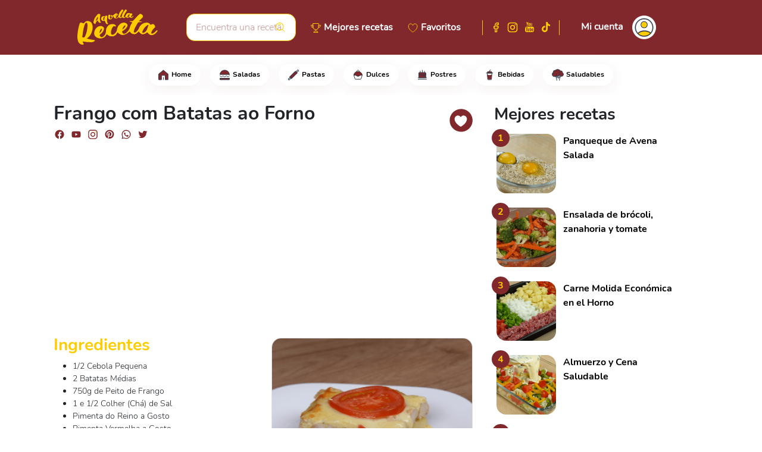

--- FILE ---
content_type: text/html; charset=utf-8
request_url: https://aquellareceta.com/es-frango-com-batatas-ao-forno
body_size: 16177
content:
<!DOCTYPE html><html lang="es"><head>
  <link rel="stylesheet" href="https://cdnjs.cloudflare.com/ajax/libs/font-awesome/4.7.0/css/font-awesome.min.css">
  <script async="" src="https://pagead2.googlesyndication.com/pagead/js/adsbygoogle.js?client=ca-pub-9253535039735116" crossorigin="anonymous"></script>

  <!-- Global site tag (gtag.js) - Google Analytics -->
  <script async="" src="https://www.googletagmanager.com/gtag/js?id=G-4KP0JH9L93"></script>
  <script>
    window.dataLayer = window.dataLayer || [];
    function gtag() { dataLayer.push(arguments); }
    gtag('js', new Date());

    gtag('config', 'G-4KP0JH9L93');
  </script>

  <meta charset="utf-8">
  <base href="/">
  <meta name="viewport" content="width=device-width, initial-scale=1">
  <link rel="icon" id="appIcon" type="image/x-icon" href="https://cdn.aquelareceita.com.br/favicon/es.ico">

  <link href="ios-app://aquellareceta.com" rel="alternate">
  <link href="android-app://aquellareceta.com" rel="alternate">

  <meta content="ios-app://home" property="al:ios:url">
  <meta content="Aquella Receta" property="al:ios:app_name">
<style>@charset "UTF-8";*::placeholder{color:#c69698;font-size:16px}html body{background-color:#fff;font-family:"Nunito Bold";overflow-y:scroll;overflow-x:auto}@font-face{font-family:"Nunito Bold";src:local("Nunito"),url(Nunito-Bold.5d53bcb86d7da282.ttf) format("truetype");font-weight:bold}:root{--bs-blue:#0d6efd;--bs-indigo:#6610f2;--bs-purple:#6f42c1;--bs-pink:#d63384;--bs-red:#dc3545;--bs-orange:#fd7e14;--bs-yellow:#ffc107;--bs-green:#198754;--bs-teal:#20c997;--bs-cyan:#0dcaf0;--bs-white:#fff;--bs-gray:#6c757d;--bs-gray-dark:#343a40;--bs-gray-100:#f8f9fa;--bs-gray-200:#e9ecef;--bs-gray-300:#dee2e6;--bs-gray-400:#ced4da;--bs-gray-500:#adb5bd;--bs-gray-600:#6c757d;--bs-gray-700:#495057;--bs-gray-800:#343a40;--bs-gray-900:#212529;--bs-primary:#81282d;--bs-secondary:#ffcc00;--bs-success:#198754;--bs-info:#fffcec;--bs-warning:#ffc107;--bs-danger:#dc3545;--bs-light:#f8f9fa;--bs-dark:#212529;--bs-primary-rgb:129, 40, 45;--bs-secondary-rgb:255, 204, 0;--bs-success-rgb:25, 135, 84;--bs-info-rgb:255, 252, 236;--bs-warning-rgb:255, 193, 7;--bs-danger-rgb:220, 53, 69;--bs-light-rgb:248, 249, 250;--bs-dark-rgb:33, 37, 41;--bs-white-rgb:255, 255, 255;--bs-black-rgb:0, 0, 0;--bs-body-color-rgb:33, 37, 41;--bs-body-bg-rgb:255, 255, 255;--bs-font-sans-serif:system-ui, -apple-system, "Segoe UI", Roboto, "Helvetica Neue", Arial, "Noto Sans", "Liberation Sans", sans-serif, "Apple Color Emoji", "Segoe UI Emoji", "Segoe UI Symbol", "Noto Color Emoji";--bs-font-monospace:SFMono-Regular, Menlo, Monaco, Consolas, "Liberation Mono", "Courier New", monospace;--bs-gradient:linear-gradient(180deg, rgba(255, 255, 255, .15), rgba(255, 255, 255, 0));--bs-body-font-family:var(--bs-font-sans-serif);--bs-body-font-size:1rem;--bs-body-font-weight:400;--bs-body-line-height:1.5;--bs-body-color:#212529;--bs-body-bg:#fff}*,*:before,*:after{box-sizing:border-box}@media (prefers-reduced-motion: no-preference){:root{scroll-behavior:smooth}}body{margin:0;font-family:var(--bs-body-font-family);font-size:var(--bs-body-font-size);font-weight:var(--bs-body-font-weight);line-height:var(--bs-body-line-height);color:var(--bs-body-color);text-align:var(--bs-body-text-align);background-color:var(--bs-body-bg);-webkit-text-size-adjust:100%;-webkit-tap-highlight-color:rgba(0,0,0,0)}</style><style>@charset "UTF-8";.icon-toggle-hidden{opacity:0;left:15px;position:absolute}.icon-toggle-show{opacity:1}.icon-toggle-show:hover{opacity:1}.icon-toggle-show:hover .icon-toggle-hidden{opacity:1}.cursor-pointer{cursor:pointer}.col{z-index:1}.custom-input{border:1px solid #ffcc00;border-radius:14px;padding:10px 15px;width:100%;font-family:"Nunito Light"}.custom-input:focus-visible{border-color:#fc0;outline:0;box-shadow:0 0 0 .25rem #ffcc0040}.custom-input:focus{border-color:#fc0;outline:0;box-shadow:0 0 0 .25rem #ffcc0040}*::placeholder{color:#c69698;font-size:16px}.form-control{font-family:"Nunito Light"}small{font-family:"Nunito Light"}html body{background-color:#fff;font-family:"Nunito Bold";overflow-y:scroll;overflow-x:auto}.badge{background-color:#fff;border:none;box-shadow:0 6px 24px #81282d12}.badge-h:hover{background-color:#81282d;color:#fff}.icon-social{height:20px;width:20px;background-position:center;background-repeat:no-repeat;cursor:pointer;border-radius:2px}.facebook_alt{background-image:url(facebook_alt.3175ea1b48291d5d.svg)}.facebook{background-image:url(facebook.25ae3f57346a2541.svg)}.instagram_alt{background-image:url(instagram_alt.75858de120273b3d.svg)}.instagram{background-image:url(instagram.dcaa7935acad9bad.svg)}.youtube_alt{background-image:url(youtube_alt.3ecc9b048d83441a.svg)}.youtube{background-image:url(youtube.b48c28b6b557be77.svg)}.pinterest{background-image:url(pinterest.30873a8bb1a4d5a6.svg)}.whatsapp{background-image:url(whatsapp.94d61ebfca2e73ed.svg)}.twitter{background-image:url(twitter.c2aeae8fff79ac5e.svg)}.tiktok_alt{background-image:url(tiktok_alt.19e252f914a16e68.svg)}.tiktok_white{background-image:url(tiktok_white.c37f1e6c798f6b18.svg)}.facebook_white{background-image:url(facebook_white.1f468bb3fde7dad5.svg)}.instagram_white{background-image:url(instagram_white.99cb91f860d4f595.svg)}.youtube_white{background-image:url(youtube_white.47fd4b132e29898e.svg)}label{font-family:"Nunito";font-weight:bold}.bg-gradient-custom{background:linear-gradient(159.82deg,#81282d -9.72%,#4b0408 107.03%)}.bg-gradient-custom:before{width:100%;height:100%;position:absolute;content:" ";background-image:url(fundo.9ba26e2312270176.svg);background-repeat:no-repeat;display:inline-block;background-position-x:right;background-position-y:bottom}.facebook-section{background-size:cover;background-position:center;background-image:url(facebook-section.02e27e4044d9c5dd.png)}.instagram-section{background-size:cover;background-position:center;background-image:url(instagram-section.60bc09856af5ff6d.png)}@font-face{font-family:"Nunito Light";src:local("Nunito"),url(Nunito-Light.c99f09bd5d93b70d.ttf) format("truetype");font-weight:400}@font-face{font-family:"Nunito";src:local("Nunito"),url(Nunito-Regular.356cf14003d102b3.ttf) format("truetype")}@font-face{font-family:"Nunito Bold";src:local("Nunito"),url(Nunito-Bold.5d53bcb86d7da282.ttf) format("truetype");font-weight:bold}:root{--bs-blue:#0d6efd;--bs-indigo:#6610f2;--bs-purple:#6f42c1;--bs-pink:#d63384;--bs-red:#dc3545;--bs-orange:#fd7e14;--bs-yellow:#ffc107;--bs-green:#198754;--bs-teal:#20c997;--bs-cyan:#0dcaf0;--bs-white:#fff;--bs-gray:#6c757d;--bs-gray-dark:#343a40;--bs-gray-100:#f8f9fa;--bs-gray-200:#e9ecef;--bs-gray-300:#dee2e6;--bs-gray-400:#ced4da;--bs-gray-500:#adb5bd;--bs-gray-600:#6c757d;--bs-gray-700:#495057;--bs-gray-800:#343a40;--bs-gray-900:#212529;--bs-primary:#81282d;--bs-secondary:#ffcc00;--bs-success:#198754;--bs-info:#fffcec;--bs-warning:#ffc107;--bs-danger:#dc3545;--bs-light:#f8f9fa;--bs-dark:#212529;--bs-primary-rgb:129, 40, 45;--bs-secondary-rgb:255, 204, 0;--bs-success-rgb:25, 135, 84;--bs-info-rgb:255, 252, 236;--bs-warning-rgb:255, 193, 7;--bs-danger-rgb:220, 53, 69;--bs-light-rgb:248, 249, 250;--bs-dark-rgb:33, 37, 41;--bs-white-rgb:255, 255, 255;--bs-black-rgb:0, 0, 0;--bs-body-color-rgb:33, 37, 41;--bs-body-bg-rgb:255, 255, 255;--bs-font-sans-serif:system-ui, -apple-system, "Segoe UI", Roboto, "Helvetica Neue", Arial, "Noto Sans", "Liberation Sans", sans-serif, "Apple Color Emoji", "Segoe UI Emoji", "Segoe UI Symbol", "Noto Color Emoji";--bs-font-monospace:SFMono-Regular, Menlo, Monaco, Consolas, "Liberation Mono", "Courier New", monospace;--bs-gradient:linear-gradient(180deg, rgba(255, 255, 255, .15), rgba(255, 255, 255, 0));--bs-body-font-family:var(--bs-font-sans-serif);--bs-body-font-size:1rem;--bs-body-font-weight:400;--bs-body-line-height:1.5;--bs-body-color:#212529;--bs-body-bg:#fff}*,*:before,*:after{box-sizing:border-box}@media (prefers-reduced-motion: no-preference){:root{scroll-behavior:smooth}}body{margin:0;font-family:var(--bs-body-font-family);font-size:var(--bs-body-font-size);font-weight:var(--bs-body-font-weight);line-height:var(--bs-body-line-height);color:var(--bs-body-color);text-align:var(--bs-body-text-align);background-color:var(--bs-body-bg);-webkit-text-size-adjust:100%;-webkit-tap-highlight-color:rgba(0,0,0,0)}hr{margin:1rem 0;color:inherit;background-color:currentColor;border:0;opacity:.25}hr:not([size]){height:1px}h6,.h6,h5,h4,h3,.h3,h2,h1{margin-top:0;margin-bottom:.5rem;font-weight:500;line-height:1.2}h1{font-size:2em}h2{font-size:calc(1.325rem + 0.9vw)}@media (min-width: 1200px){h2{font-size:2rem}}h3,.h3{font-size:calc(1.3rem + 0.6vw)}@media (min-width: 1200px){h3,.h3{font-size:1.75rem}}h4{font-size:calc(1.275rem + 0.3vw)}@media (min-width: 1200px){h4{font-size:1.5rem}}h5{font-size:1.25rem}h6,.h6{font-size:1rem}p{margin-top:0;margin-bottom:1rem}ul{padding-left:2rem}ul{margin-top:0;margin-bottom:1rem}strong{font-weight:bolder}small{font-size:.875em}a{color:#000;text-decoration:none}a:hover{color:#81282d}img{vertical-align:middle}label{display:inline-block}button{border-radius:0}button:focus:not(:focus-visible){outline:0}input,button,textarea{margin:0;font-family:inherit;font-size:inherit;line-height:inherit}button{text-transform:none}button,[type=button],[type=submit]{-webkit-appearance:button}button:not(:disabled),[type=button]:not(:disabled),[type=submit]:not(:disabled){cursor:pointer}textarea{resize:vertical}.container,.container-fluid{width:100%;padding-right:var(--bs-gutter-x, .75rem);padding-left:var(--bs-gutter-x, .75rem);margin-right:auto;margin-left:auto}@media (min-width: 576px){.container{max-width:540px}}@media (min-width: 768px){.container{max-width:720px}}@media (min-width: 992px){.container{max-width:960px}}@media (min-width: 1200px){.container{max-width:1140px}}@media (min-width: 1400px){.container{max-width:1320px}}.row{--bs-gutter-x:1.5rem;--bs-gutter-y:0;display:flex;flex-wrap:wrap;margin-top:calc(-1 * var(--bs-gutter-y));margin-right:calc(-.5 * var(--bs-gutter-x));margin-left:calc(-.5 * var(--bs-gutter-x))}.row>*{flex-shrink:0;width:100%;max-width:100%;padding-right:calc(var(--bs-gutter-x) * .5);padding-left:calc(var(--bs-gutter-x) * .5);margin-top:var(--bs-gutter-y)}.col{flex:1 0 0%}.col-auto{flex:0 0 auto;width:auto}.col-1{flex:0 0 auto;width:8.33333333%}.col-3{flex:0 0 auto;width:25%}.col-6{flex:0 0 auto;width:50%}.col-9{flex:0 0 auto;width:75%}.col-12{flex:0 0 auto;width:100%}@media (min-width: 768px){.col-md{flex:1 0 0%}.col-md-auto{flex:0 0 auto;width:auto}.col-md-2{flex:0 0 auto;width:16.66666667%}.col-md-10{flex:0 0 auto;width:83.33333333%}}@media (min-width: 1200px){.col-xl{flex:1 0 0%}.col-xl-6{flex:0 0 auto;width:50%}}.form-control{display:block;width:100%;padding:.375rem .75rem;font-size:1rem;font-weight:400;line-height:1.5;color:#212529;background-color:#fff;background-clip:padding-box;border:1px solid #ced4da;-webkit-appearance:none;-moz-appearance:none;appearance:none;border-radius:.25rem;transition:border-color .15s ease-in-out,box-shadow .15s ease-in-out}@media (prefers-reduced-motion: reduce){.form-control{transition:none}}.form-control:focus{color:#212529;background-color:#fff;border-color:#c09496;outline:0;box-shadow:0 0 0 .25rem #81282d40}.form-control::-webkit-date-and-time-value{height:1.5em}.form-control::placeholder{color:#6c757d;opacity:1}.form-control:disabled{background-color:#e9ecef;opacity:1}.form-control::file-selector-button{padding:.375rem .75rem;margin:-.375rem -.75rem;margin-inline-end:.75rem;color:#212529;background-color:#e9ecef;pointer-events:none;border-color:inherit;border-style:solid;border-width:0;border-inline-end-width:1px;border-radius:0;transition:color .15s ease-in-out,background-color .15s ease-in-out,border-color .15s ease-in-out,box-shadow .15s ease-in-out}@media (prefers-reduced-motion: reduce){.form-control::file-selector-button{transition:none}}.form-control:hover:not(:disabled):not([readonly])::file-selector-button{background-color:#dde0e3}.form-control::-webkit-file-upload-button{padding:.375rem .75rem;margin:-.375rem -.75rem;margin-inline-end:.75rem;color:#212529;background-color:#e9ecef;pointer-events:none;border-color:inherit;border-style:solid;border-width:0;border-inline-end-width:1px;border-radius:0;-webkit-transition:color .15s ease-in-out,background-color .15s ease-in-out,border-color .15s ease-in-out,box-shadow .15s ease-in-out;transition:color .15s ease-in-out,background-color .15s ease-in-out,border-color .15s ease-in-out,box-shadow .15s ease-in-out}@media (prefers-reduced-motion: reduce){.form-control::-webkit-file-upload-button{-webkit-transition:none;transition:none}}.form-control:hover:not(:disabled):not([readonly])::-webkit-file-upload-button{background-color:#dde0e3}textarea.form-control{min-height:calc(1.5em + 0.75rem + 2px)}.btn{display:inline-block;font-weight:400;line-height:1.5;color:#212529;text-align:center;vertical-align:middle;cursor:pointer;-webkit-user-select:none;user-select:none;background-color:transparent;border:1px solid transparent;padding:.375rem .75rem;font-size:1rem;border-radius:.25rem;transition:color .15s ease-in-out,background-color .15s ease-in-out,border-color .15s ease-in-out,box-shadow .15s ease-in-out}@media (prefers-reduced-motion: reduce){.btn{transition:none}}.btn:hover{color:#212529}.btn:focus{outline:0;box-shadow:0 0 0 .25rem #81282d40}.btn:disabled{pointer-events:none;opacity:.65}.btn-primary{color:#fff;background-color:#81282d;border-color:#81282d}.btn-primary:hover{color:#fff;background-color:#6e2226;border-color:#672024}.btn-primary:focus{color:#fff;background-color:#6e2226;border-color:#672024;box-shadow:0 0 0 .25rem #94484d80}.btn-primary:active{color:#fff;background-color:#672024;border-color:#611e22}.btn-primary:active:focus{box-shadow:0 0 0 .25rem #94484d80}.btn-primary:disabled{color:#fff;background-color:#81282d;border-color:#81282d}.btn-secondary{color:#000;background-color:#fc0;border-color:#fc0}.btn-secondary:hover{color:#000;background-color:#ffd426;border-color:#ffd11a}.btn-secondary:focus{color:#000;background-color:#ffd426;border-color:#ffd11a;box-shadow:0 0 0 .25rem #d9ad0080}.btn-secondary:active{color:#000;background-color:#ffd633;border-color:#ffd11a}.btn-secondary:active:focus{box-shadow:0 0 0 .25rem #d9ad0080}.btn-secondary:disabled{color:#000;background-color:#fc0;border-color:#fc0}.fade{transition:opacity .15s linear}@media (prefers-reduced-motion: reduce){.fade{transition:none}}.fade:not(.show){opacity:0}.navbar{position:relative;display:flex;flex-wrap:wrap;align-items:center;justify-content:space-between;padding-top:.5rem;padding-bottom:.5rem}.navbar>.container{display:flex;flex-wrap:inherit;align-items:center;justify-content:space-between}.card{position:relative;display:flex;flex-direction:column;min-width:0;word-wrap:break-word;background-color:#fff;background-clip:border-box;border:1px solid rgba(0,0,0,.125);border-radius:16px}.badge{display:inline-block;padding:8px 15px;font-size:.75em;font-weight:700;line-height:1;color:#000;text-align:center;white-space:nowrap;vertical-align:baseline;border-radius:.25rem}.badge:empty{display:none}.btn-close{box-sizing:content-box;width:1em;height:1em;padding:.25em;color:#000;background:transparent url("data:image/svg+xml,%3csvg xmlns='http://www.w3.org/2000/svg' viewBox='0 0 16 16' fill='%23000'%3e%3cpath d='M.293.293a1 1 0 011.414 0L8 6.586 14.293.293a1 1 0 111.414 1.414L9.414 8l6.293 6.293a1 1 0 01-1.414 1.414L8 9.414l-6.293 6.293a1 1 0 01-1.414-1.414L6.586 8 .293 1.707a1 1 0 010-1.414z'/%3e%3c/svg%3e") center/1em auto no-repeat;border:0;border-radius:.25rem;opacity:.5}.btn-close:hover{color:#000;text-decoration:none;opacity:.75}.btn-close:focus{outline:0;box-shadow:0 0 0 .25rem #81282d40;opacity:1}.btn-close:disabled{pointer-events:none;-webkit-user-select:none;user-select:none;opacity:.25}.modal{position:fixed;top:0;left:0;z-index:1055;display:none;width:100%;height:100%;overflow-x:hidden;overflow-y:auto;outline:0}.modal-dialog{position:relative;width:auto;margin:.5rem;pointer-events:none}.modal.fade .modal-dialog{transition:transform .3s ease-out;transform:translateY(-50px)}@media (prefers-reduced-motion: reduce){.modal.fade .modal-dialog{transition:none}}.modal-content{position:relative;display:flex;flex-direction:column;width:100%;pointer-events:auto;background-color:#fff;background-clip:padding-box;border:1px solid rgba(0,0,0,.2);border-radius:.3rem;outline:0}.modal-header{display:flex;flex-shrink:0;align-items:center;justify-content:space-between;padding:1rem;border-bottom:1px solid #dee2e6;border-top-left-radius:calc(0.3rem - 1px);border-top-right-radius:calc(0.3rem - 1px)}.modal-header .btn-close{padding:.5rem;margin:-.5rem -.5rem -.5rem auto}.modal-title{margin-bottom:0;line-height:1.5}.modal-body{position:relative;flex:1 1 auto;padding:1rem}.modal-footer{display:flex;flex-wrap:wrap;flex-shrink:0;align-items:center;justify-content:flex-end;padding:.75rem;border-top:1px solid #dee2e6;border-bottom-right-radius:calc(0.3rem - 1px);border-bottom-left-radius:calc(0.3rem - 1px)}.modal-footer>*{margin:.25rem}@media (min-width: 576px){.modal-dialog{max-width:500px;margin:1.75rem auto}}.offcanvas{position:fixed;bottom:0;z-index:1045;display:flex;flex-direction:column;max-width:100%;visibility:hidden;background-color:#fff;background-clip:padding-box;outline:0;transition:transform .3s ease-in-out}@media (prefers-reduced-motion: reduce){.offcanvas{transition:none}}.offcanvas-start{top:0;left:0;width:400px;border-right:1px solid rgba(0,0,0,.2);transform:translate(-100%)}.visually-hidden{position:absolute!important;width:1px!important;height:1px!important;padding:0!important;margin:-1px!important;overflow:hidden!important;clip:rect(0,0,0,0)!important;white-space:nowrap!important;border:0!important}.d-inline-block{display:inline-block!important}.d-flex{display:flex!important}.d-none{display:none!important}.position-relative{position:relative!important}.position-absolute{position:absolute!important}.border-0{border:0!important}.border-top{border-top:1px solid #dee2e6!important}.border-primary{border-color:#81282d!important}.border-secondary{border-color:#fc0!important}.w-100{width:100%!important}.h-100{height:100%!important}.justify-content-end{justify-content:flex-end!important}.justify-content-center{justify-content:center!important}.justify-content-between{justify-content:space-between!important}.align-items-start{align-items:flex-start!important}.align-items-end{align-items:flex-end!important}.align-items-center{align-items:center!important}.order-1{order:1!important}.order-2{order:2!important}.order-3{order:3!important}.m-0{margin:0!important}.m-2{margin:.5rem!important}.mx-2{margin-right:.5rem!important;margin-left:.5rem!important}.my-3{margin-top:1rem!important;margin-bottom:1rem!important}.mt-1{margin-top:.25rem!important}.mt-2{margin-top:.5rem!important}.mt-3{margin-top:1rem!important}.mt-5{margin-top:3rem!important}.me-0{margin-right:0!important}.me-1{margin-right:.25rem!important}.me-2{margin-right:.5rem!important}.me-3{margin-right:1rem!important}.me-4{margin-right:1.5rem!important}.mb-2{margin-bottom:.5rem!important}.mb-3{margin-bottom:1rem!important}.mb-4{margin-bottom:1.5rem!important}.ms-0{margin-left:0!important}.ms-1{margin-left:.25rem!important}.ms-2{margin-left:.5rem!important}.ms-auto{margin-left:auto!important}.mt-n1{margin-top:-.25rem!important}.mt-n3{margin-top:-1rem!important}.mt-n4{margin-top:-1.5rem!important}.me-n2{margin-right:-.5rem!important}.me-n3{margin-right:-1rem!important}.ms-n1{margin-left:-.25rem!important}.ms-n2{margin-left:-.5rem!important}.p-0{padding:0!important}.p-2{padding:.5rem!important}.p-4{padding:1.5rem!important}.p-5{padding:3rem!important}.px-1{padding-right:.25rem!important;padding-left:.25rem!important}.px-2{padding-right:.5rem!important;padding-left:.5rem!important}.px-3{padding-right:1rem!important;padding-left:1rem!important}.px-4{padding-right:1.5rem!important;padding-left:1.5rem!important}.px-5{padding-right:3rem!important;padding-left:3rem!important}.py-2{padding-top:.5rem!important;padding-bottom:.5rem!important}.py-3{padding-top:1rem!important;padding-bottom:1rem!important}.pt-1{padding-top:.25rem!important}.pt-2{padding-top:.5rem!important}.pt-3{padding-top:1rem!important}.pt-4{padding-top:1.5rem!important}.pt-5{padding-top:3rem!important}.pe-1{padding-right:.25rem!important}.pe-3{padding-right:1rem!important}.pe-5{padding-right:3rem!important}.pb-2{padding-bottom:.5rem!important}.pb-3{padding-bottom:1rem!important}.ps-0{padding-left:0!important}.ps-3{padding-left:1rem!important}.text-start{text-align:left!important}.text-end{text-align:right!important}.text-center{text-align:center!important}.text-primary{--bs-text-opacity:1;color:rgba(var(--bs-primary-rgb),var(--bs-text-opacity))!important}.text-secondary{--bs-text-opacity:1;color:rgba(var(--bs-secondary-rgb),var(--bs-text-opacity))!important}.text-black{--bs-text-opacity:1;color:rgba(var(--bs-black-rgb),var(--bs-text-opacity))!important}.text-white{--bs-text-opacity:1;color:rgba(var(--bs-white-rgb),var(--bs-text-opacity))!important}.bg-primary{--bs-bg-opacity:1;background-color:rgba(var(--bs-primary-rgb),var(--bs-bg-opacity))!important}.bg-info{--bs-bg-opacity:1;background-color:rgba(var(--bs-info-rgb),var(--bs-bg-opacity))!important}.bg-white{--bs-bg-opacity:1;background-color:rgba(var(--bs-white-rgb),var(--bs-bg-opacity))!important}.rounded-0{border-radius:0!important}.rounded-circle{border-radius:50%!important}.rounded-pill{border-radius:50rem!important}@media (min-width: 768px){.d-md-block{display:block!important}.d-md-flex{display:flex!important}.d-md-none{display:none!important}.mt-md-3{margin-top:1rem!important}.me-md-n1{margin-right:-.25rem!important}.pe-md-0{padding-right:0!important}}@media (min-width: 992px){.d-lg-block{display:block!important}.d-lg-flex{display:flex!important}.me-lg-5{margin-right:3rem!important}}@media (min-width: 1200px){.d-xl-block{display:block!important}.d-xl-flex{display:flex!important}.order-xl-1{order:1!important}.order-xl-2{order:2!important}.mt-xl-0{margin-top:0!important}.mt-xl-3{margin-top:1rem!important}}</style><link rel="stylesheet" href="styles.a04329290467f1c2.css" media="print" onload="this.media='all'"><noscript><link rel="stylesheet" href="styles.a04329290467f1c2.css"></noscript><style ng-transition="serverApp"></style><link rel="canonical" href="http://aquellareceta.com/es-frango-com-batatas-ao-forno"><style ng-transition="serverApp">.icon-user[_ngcontent-sc61]{height:30px;width:30px;margin-right:12px;margin-left:14px}.hozintal-scroll[_ngcontent-sc61]{overflow:auto;white-space:nowrap}.btn[_ngcontent-sc61]{z-index:1}[_ngcontent-sc61]::-webkit-scrollbar{height:5px}[_ngcontent-sc61]::-webkit-scrollbar-thumb{background:#eee;border-radius:20px}</style><style ng-transition="serverApp">.comment-item{background-color:#00000008;border-radius:10px}.light-font{font-family:"Nunito Light";font-size:16px}.light-font-small{font-family:"Nunito Light";font-size:12px}.recipe-rating-row{margin-top:-18px;z-index:1}.recipe-rating{font-size:10px;text-align:center;border:1px solid #ffcc00;padding:5px 20px 1px;box-shadow:0 6px 12px #81282d0d}.recipe-rating .stars-line{justify-content:center}.comment-space-reply{width:68px}.comment-timeline{margin-top:-5px!important;border-right:5px solid #fdd832;width:0;height:calc(100% - 5px);margin-left:auto;margin-right:auto;vertical-align:bottom;display:flex}.comment-timeline .comment-timeline-line-bottom{margin-top:auto}.card-rec-img{width:100%;height:100%;background-position:center center;background-size:cover;max-height:300px}
</style><title>Frango com Batatas ao Forno - Aquella Receta</title><meta name="title" content="Frango com Batatas ao Forno - Aquella Receta"><meta name="description" content="Corte a cebola em fatias finas e passe-as para uma forma com um pouco de azeite, reserve.Corte as batatas em rodelas finas e passe-as para a forma, colocando-as sobre as cebolas, tempere elas com um pouco de sal, uma pitada generosa de pimenta do reino e um fio de azeite, reserve ao lado.Corte os peitos de frango em cubinhos e passe-os para uma tigela, tempere com sal, pimenta do reino e pimenta vermelha a gosto, misture bem.Passe o frango para a forma com as batata e reserve.Em outra tigela, coloque os ovos, o creme de leite e acrescente uma pitada de sal, de curry e o chimichurri, bata e misture muito bem.Despeje essa mistura por toda a forma com o frango, espalhe bem e cubra a forma com papel alumínio.Leve ao forno pré-aquecido a 200 graus por cerca de 40 minutos. Esse tempo pode variar de acordo com a potência do seu forno.Enquanto isso, corte o tomate em rodelas finas.Após ter passado o tempo, adicione sobre o frango, o queijo mussarela ralado e as rodelas de tomate.Finalize, levando ao forno novamente por 10 minutos.Sirva-se."><meta name="robots" content="index,follow"><meta name="msapplication-TileImage" content="https://cdn.aquelareceita.com.br/recipes/FB-Frango-com-Batata.00_03_28_47.Quadro012-1641924826859.png"><meta property="fb:app_id" content=""><meta property="og:url" content="https://aquellareceta.com/es-frango-com-batatas-ao-forno"><meta property="og:title" content="Frango com Batatas ao Forno - Aquella Receta"><meta property="og:site_name" content="Aquella Receta"><meta property="og:description" content="Frango com Batatas ao Forno Corte a cebola em fatias finas e passe-as para uma forma com um pouco de azeite, reserve.Corte as batatas em rodelas finas e passe-as para a forma, colocando-as sobre as cebolas, tempere elas com um pouco de sal, uma pitada generosa de pimenta do reino e um fio de azeite, reserve ao lado.Corte os peitos de frango em cubinhos e passe-os para uma tigela, tempere com sal, pimenta do reino e pimenta vermelha a gosto, misture bem.Passe o frango para a forma com as batata e reserve.Em outra tigela, coloque os ovos, o creme de leite e acrescente uma pitada de sal, de curry e o chimichurri, bata e misture muito bem.Despeje essa mistura por toda a forma com o frango, espalhe bem e cubra a forma com papel alumínio.Leve ao forno pré-aquecido a 200 graus por cerca de 40 minutos. Esse tempo pode variar de acordo com a potência do seu forno.Enquanto isso, corte o tomate em rodelas finas.Após ter passado o tempo, adicione sobre o frango, o queijo mussarela ralado e as rodelas de tomate.Finalize, levando ao forno novamente por 10 minutos.Sirva-se."><meta property="og:type" content="article"><meta property="og:image" content="https://cdn.aquelareceita.com.br/recipes/FB-Frango-com-Batata.00_03_28_47.Quadro012-1641924826859.png"><meta property="og:locale" content="es"><meta property="keywords" content="receta simple, receta fácil, receta rápida, recetas fáciles de hacer, recetas fáciles, recetas sabrosas"><style ng-transition="serverApp">.stars-line[_ngcontent-sc46]{display:flex;align-items:center;position:relative}.stars-line[_ngcontent-sc46] > div[_ngcontent-sc46]{z-index:999}.zero-star[_ngcontent-sc46]{color:transparent;position:absolute;left:-16px}.star[_ngcontent-sc46]{display:inline-block;-webkit-mask-repeat:no-repeat;mask-repeat:no-repeat}.star-empty[_ngcontent-sc46]{-webkit-mask-image:url("data:image/svg+xml,%3Csvg aria-hidden='true' focusable='false' data-prefix='far' data-icon='star' class='svg-inline--fa fa-star fa-w-18' role='img' xmlns='http://www.w3.org/2000/svg' viewBox='0 0 576 512'%3E%3Cpath fill='currentColor' d='M528.1 171.5L382 150.2 316.7 17.8c-11.7-23.6-45.6-23.9-57.4 0L194 150.2 47.9 171.5c-26.2 3.8-36.7 36.1-17.7 54.6l105.7 103-25 145.5c-4.5 26.3 23.2 46 46.4 33.7L288 439.6l130.7 68.7c23.2 12.2 50.9-7.4 46.4-33.7l-25-145.5 105.7-103c19-18.5 8.5-50.8-17.7-54.6zM388.6 312.3l23.7 138.4L288 385.4l-124.3 65.3 23.7-138.4-100.6-98 139-20.2 62.2-126 62.2 126 139 20.2-100.6 98z'%3E%3C/path%3E%3C/svg%3E%0A");mask-image:url("data:image/svg+xml,%3Csvg aria-hidden='true' focusable='false' data-prefix='far' data-icon='star' class='svg-inline--fa fa-star fa-w-18' role='img' xmlns='http://www.w3.org/2000/svg' viewBox='0 0 576 512'%3E%3Cpath fill='currentColor' d='M528.1 171.5L382 150.2 316.7 17.8c-11.7-23.6-45.6-23.9-57.4 0L194 150.2 47.9 171.5c-26.2 3.8-36.7 36.1-17.7 54.6l105.7 103-25 145.5c-4.5 26.3 23.2 46 46.4 33.7L288 439.6l130.7 68.7c23.2 12.2 50.9-7.4 46.4-33.7l-25-145.5 105.7-103c19-18.5 8.5-50.8-17.7-54.6zM388.6 312.3l23.7 138.4L288 385.4l-124.3 65.3 23.7-138.4-100.6-98 139-20.2 62.2-126 62.2 126 139 20.2-100.6 98z'%3E%3C/path%3E%3C/svg%3E%0A")}.star-half[_ngcontent-sc46]{-webkit-mask-image:url("data:image/svg+xml,%3C!-- had to hack this one's viewbox otherwise it didn't line up with the other two --%3E%3C!-- changed viewbox from '0 0 536 512' to '-20 0 576 512' --%3E%3Csvg aria-hidden='true' focusable='false' data-prefix='fas' data-icon='star-half-alt' class='svg-inline--fa fa-star-half-alt fa-w-17' role='img' xmlns='http://www.w3.org/2000/svg' viewBox='-20 0 576 512'%3E%3Cpath fill='currentColor' d='M508.55 171.51L362.18 150.2 296.77 17.81C290.89 5.98 279.42 0 267.95 0c-11.4 0-22.79 5.9-28.69 17.81l-65.43 132.38-146.38 21.29c-26.25 3.8-36.77 36.09-17.74 54.59l105.89 103-25.06 145.48C86.98 495.33 103.57 512 122.15 512c4.93 0 10-1.17 14.87-3.75l130.95-68.68 130.94 68.7c4.86 2.55 9.92 3.71 14.83 3.71 18.6 0 35.22-16.61 31.66-37.4l-25.03-145.49 105.91-102.98c19.04-18.5 8.52-50.8-17.73-54.6zm-121.74 123.2l-18.12 17.62 4.28 24.88 19.52 113.45-102.13-53.59-22.38-11.74.03-317.19 51.03 103.29 11.18 22.63 25.01 3.64 114.23 16.63-82.65 80.38z'%3E%3C/path%3E%3C/svg%3E");mask-image:url("data:image/svg+xml,%3C!-- had to hack this one's viewbox otherwise it didn't line up with the other two --%3E%3C!-- changed viewbox from '0 0 536 512' to '-20 0 576 512' --%3E%3Csvg aria-hidden='true' focusable='false' data-prefix='fas' data-icon='star-half-alt' class='svg-inline--fa fa-star-half-alt fa-w-17' role='img' xmlns='http://www.w3.org/2000/svg' viewBox='-20 0 576 512'%3E%3Cpath fill='currentColor' d='M508.55 171.51L362.18 150.2 296.77 17.81C290.89 5.98 279.42 0 267.95 0c-11.4 0-22.79 5.9-28.69 17.81l-65.43 132.38-146.38 21.29c-26.25 3.8-36.77 36.09-17.74 54.59l105.89 103-25.06 145.48C86.98 495.33 103.57 512 122.15 512c4.93 0 10-1.17 14.87-3.75l130.95-68.68 130.94 68.7c4.86 2.55 9.92 3.71 14.83 3.71 18.6 0 35.22-16.61 31.66-37.4l-25.03-145.49 105.91-102.98c19.04-18.5 8.52-50.8-17.73-54.6zm-121.74 123.2l-18.12 17.62 4.28 24.88 19.52 113.45-102.13-53.59-22.38-11.74.03-317.19 51.03 103.29 11.18 22.63 25.01 3.64 114.23 16.63-82.65 80.38z'%3E%3C/path%3E%3C/svg%3E")}.star-full[_ngcontent-sc46]{-webkit-mask-image:url("data:image/svg+xml,%3Csvg aria-hidden='true' focusable='false' data-prefix='fas' data-icon='star' class='svg-inline--fa fa-star fa-w-18' role='img' xmlns='http://www.w3.org/2000/svg' viewBox='0 0 576 512'%3E%3Cpath fill='currentColor' d='M259.3 17.8L194 150.2 47.9 171.5c-26.2 3.8-36.7 36.1-17.7 54.6l105.7 103-25 145.5c-4.5 26.3 23.2 46 46.4 33.7L288 439.6l130.7 68.7c23.2 12.2 50.9-7.4 46.4-33.7l-25-145.5 105.7-103c19-18.5 8.5-50.8-17.7-54.6L382 150.2 316.7 17.8c-11.7-23.6-45.6-23.9-57.4 0z'%3E%3C/path%3E%3C/svg%3E");mask-image:url("data:image/svg+xml,%3Csvg aria-hidden='true' focusable='false' data-prefix='fas' data-icon='star' class='svg-inline--fa fa-star fa-w-18' role='img' xmlns='http://www.w3.org/2000/svg' viewBox='0 0 576 512'%3E%3Cpath fill='currentColor' d='M259.3 17.8L194 150.2 47.9 171.5c-26.2 3.8-36.7 36.1-17.7 54.6l105.7 103-25 145.5c-4.5 26.3 23.2 46 46.4 33.7L288 439.6l130.7 68.7c23.2 12.2 50.9-7.4 46.4-33.7l-25-145.5 105.7-103c19-18.5 8.5-50.8-17.7-54.6L382 150.2 316.7 17.8c-11.7-23.6-45.6-23.9-57.4 0z'%3E%3C/path%3E%3C/svg%3E")}</style><style ng-transition="serverApp">.max-width[_ngcontent-sc52]{max-width:280px}</style></head>

<body>
  <app-root _nghost-sc71="" ng-version="13.0.0"><app-navbar _ngcontent-sc71="" _nghost-sc61=""><div _ngcontent-sc61=""><div _ngcontent-sc61="" class="navbar navbar-dark p-0 bg-primary"><div _ngcontent-sc61="" class="container p-0"><!----><div _ngcontent-sc61="" class="row w-100 py-3 px-1 m-0 d-flex d-md-none justify-content-between align-items-center"><div _ngcontent-sc61="" class="col ps-3"><img _ngcontent-sc61="" height="46" class="cursor-pointer" src="../../../assets/es/logo-horizontal.svg"></div><div _ngcontent-sc61="" class="col-auto"><div _ngcontent-sc61="" class="row"><div _ngcontent-sc61="" class="col-auto d-flex align-items-center me-n2"><img _ngcontent-sc61="" height="25" width="25" class="cursor-pointer" src="../../../assets/es/menu-appbar/search.svg"></div><div _ngcontent-sc61="" class="col-auto d-flex align-items-center me-n2"><img _ngcontent-sc61="" height="25" width="25" class="cursor-pointer" src="../../../assets/es/others/favorites.svg"></div><div _ngcontent-sc61="" class="col-auto d-flex align-items-center me-n2"><img _ngcontent-sc61="" height="25" width="25" class="cursor-pointer" tabindex="0" src="../../../assets/es/others/trofy.svg"></div><div _ngcontent-sc61="" class="col-auto"><!----><img _ngcontent-sc61="" height="34" class="cursor-pointer" src="../../../assets/es/menu-appbar/user.svg"><!----></div></div></div></div><!----><div _ngcontent-sc61="" class="row px-5 py-3 m-0 align-items-center w-100 d-none d-md-flex"><div _ngcontent-sc61="" class="col-auto cursor-pointer me-4"><img _ngcontent-sc61="" height="60" src="../../../assets/es/logo-horizontal.svg"></div><div _ngcontent-sc61="" class="col d-flex justify-content-end align-items-center"><input _ngcontent-sc61="" type="text" placeholder="Pesquise uma receita" class="custom-input ng-untouched ng-pristine ng-valid" value=""><img _ngcontent-sc61="" height="20" class="cursor-pointer position-absolute pe-3" src="../../../assets/es/menu-appbar/search.svg"></div><div _ngcontent-sc61="" class="col-auto d-none d-xl-flex"><div _ngcontent-sc61="" class="row"><a _ngcontent-sc61="" class="col-auto text-white cursor-pointer" href="/category/top-receitas"><img _ngcontent-sc61="" height="20" class="me-1" src="../../../assets/es/others/trofy.svg"><label _ngcontent-sc61="" class="cursor-pointer">Melhores receitas</label></a><div _ngcontent-sc61="" class="col-auto text-white cursor-pointer"><img _ngcontent-sc61="" height="20" class="me-1" src="../../../assets/es/others/favorites.svg"><label _ngcontent-sc61="" class="cursor-pointer">Favoritos</label></div></div></div><div _ngcontent-sc61="" class="col-auto align-items-center d-none d-lg-flex"><div _ngcontent-sc61="" class="border-top border-secondary" style="transform: rotate(90deg); width: 25px;"></div><a _ngcontent-sc61="" target="_blank" class="icon-social facebook_alt me-2" href="https://facebook.com/AquellaReceta"></a><a _ngcontent-sc61="" target="_blank" class="icon-social instagram_alt me-2" href="https://www.instagram.com/aquellareceta/"></a><a _ngcontent-sc61="" target="_blank" class="icon-social youtube_alt me-2" href="https://www.youtube.com/channel/UCwupTEG44k1HIQ5lCWovtEA"></a><a _ngcontent-sc61="" target="_blank" class="icon-social tiktok_alt" href="https://www.tiktok.com/@aquellareceta"></a><div _ngcontent-sc61="" class="border-top border-secondary" style="transform: rotate(90deg); width: 25px;"></div></div><div _ngcontent-sc61="" class="col-auto cursor-pointer me-0 me-lg-5"><label _ngcontent-sc61="" class="text-white me-3 cursor-pointer">Minha conta</label><img _ngcontent-sc61="" height="40" src="../../../assets/es/menu-appbar/user.svg"><!----><!----></div></div></div></div><div _ngcontent-sc61="" class="container p-0"><div _ngcontent-sc61="" class="hozintal-scroll w-100 d-lg-flex justify-content-center py-3"><div _ngcontent-sc61="" class="ps-3 d-inline-block icon-toggle-show"><a _ngcontent-sc61="" class="badge badge-h rounded-pill position-relative" href="/"><img _ngcontent-sc61="" height="20" class="me-1" src="../../../assets/es/categories/home.svg"><img _ngcontent-sc61="" height="20" class="me-1 icon-toggle-hidden" src="../../../assets/es/categories/home_alt.svg"><span _ngcontent-sc61="">Início</span></a></div><div _ngcontent-sc61="" class="ps-3 d-inline-block icon-toggle-show"><a _ngcontent-sc61="" class="badge badge-h rounded-pill position-relative" href="/category/salgados"><img _ngcontent-sc61="" height="20" class="me-1" src="../../../assets/es/categories/salgados.svg"><img _ngcontent-sc61="" height="20" class="me-1 icon-toggle-hidden" src="../../../assets/es/categories/salgados_alt.svg"><span _ngcontent-sc61="">Salgadas</span></a></div><div _ngcontent-sc61="" class="ps-3 d-inline-block icon-toggle-show"><a _ngcontent-sc61="" class="badge badge-h rounded-pill position-relative" href="/category/massas"><img _ngcontent-sc61="" height="20" class="me-1" src="../../../assets/es/categories/massas.svg"><img _ngcontent-sc61="" height="20" class="me-1 icon-toggle-hidden" src="../../../assets/es/categories/massas_alt.svg"><span _ngcontent-sc61="">Massas</span></a></div><div _ngcontent-sc61="" class="ps-3 d-inline-block icon-toggle-show"><a _ngcontent-sc61="" class="badge badge-h rounded-pill position-relative" href="/category/doces"><img _ngcontent-sc61="" height="20" class="me-1" src="../../../assets/es/categories/doces.svg"><img _ngcontent-sc61="" height="20" class="me-1 icon-toggle-hidden" src="../../../assets/es/categories/doces_alt.svg"><span _ngcontent-sc61="">Doces</span></a></div><div _ngcontent-sc61="" class="ps-3 d-inline-block icon-toggle-show"><a _ngcontent-sc61="" class="badge badge-h rounded-pill position-relative" href="/category/bolos"><img _ngcontent-sc61="" height="20" class="me-1" src="../../../assets/es/categories/bolos.svg"><img _ngcontent-sc61="" height="20" class="me-1 icon-toggle-hidden" src="../../../assets/es/categories/bolos_alt.svg"><span _ngcontent-sc61="">Bolos</span></a></div><div _ngcontent-sc61="" class="ps-3 d-inline-block icon-toggle-show"><a _ngcontent-sc61="" class="badge badge-h rounded-pill position-relative" href="/category/bebidas"><img _ngcontent-sc61="" height="20" class="me-1" src="../../../assets/es/categories/bebidas.svg"><img _ngcontent-sc61="" height="20" class="me-1 icon-toggle-hidden" src="../../../assets/es/categories/bebidas_alt.svg"><span _ngcontent-sc61="">Bebidas</span></a></div><div _ngcontent-sc61="" class="px-3 d-inline-block icon-toggle-show pe-3"><a _ngcontent-sc61="" class="badge badge-h rounded-pill position-relative" href="/category/saudavel"><img _ngcontent-sc61="" height="20" class="me-1" src="../../../assets/es/categories/saudavel.svg"><img _ngcontent-sc61="" height="20" class="me-1 icon-toggle-hidden" src="../../../assets/es/categories/saudavel_alt.svg"><span _ngcontent-sc61="">Saudáveis</span></a></div></div><div _ngcontent-sc61="" tabindex="-1" id="offcanvasNavbar" aria-labelledby="offcanvasNavbarLabel" data-bs-scroll="true" class="offcanvas offcanvas-start"><div _ngcontent-sc61="" class="container-fluid bg-gradient-custom h-100 p-0"><div _ngcontent-sc61="" class="row p-0 m-0 pb-3 pt-4"><div _ngcontent-sc61="" class="col ms-1"><img _ngcontent-sc61="" height="34" class="cursor-pointer" src="../../../assets/es/menu-appbar/logo_alt.svg"></div><div _ngcontent-sc61="" class="col text-end me-1"><img _ngcontent-sc61="" id="closeButton" data-bs-toggle="offcanvas" data-bs-target="#offcanvasNavbar" aria-controls="offcanvasNavbar" height="22" class="cursor-pointer" src="../../../assets/es/menu-appbar/close_alt.svg"></div><div _ngcontent-sc61="" class="col-12"><hr _ngcontent-sc61="" class="text-primary"></div><a _ngcontent-sc61="" routerlinkactive="text-primary" data-bs-toggle="offcanvas" data-bs-target="#offcanvasNavbar" aria-controls="offcanvasNavbar" class="col-12 btn py-2 rounded-0 text-start text-white" href="/"><img _ngcontent-sc61="" height="20" class="me-1" src="../../../assets/es/menu-appbar/home.svg"><span _ngcontent-sc61="">Início</span></a><a _ngcontent-sc61="" routerlinkactive="text-primary" data-bs-toggle="offcanvas" data-bs-target="#offcanvasNavbar" aria-controls="offcanvasNavbar" class="col-12 btn py-2 rounded-0 text-start text-white" href="/category/top-receitas"><img _ngcontent-sc61="" height="20" class="me-1" src="../../../assets/es/others/trofy_alt.svg"><span _ngcontent-sc61="">Melhores receitas</span></a><a _ngcontent-sc61="" routerlinkactive="text-primary" data-bs-toggle="offcanvas" data-bs-target="#offcanvasNavbar" aria-controls="offcanvasNavbar" class="col-12 btn py-2 rounded-0 text-start text-white" href="/profile"><img _ngcontent-sc61="" height="20" class="me-1" src="../../../assets/es/menu-appbar/profile.svg"><span _ngcontent-sc61="">Meus Dados</span></a><a _ngcontent-sc61="" routerlinkactive="text-primary" data-bs-toggle="offcanvas" data-bs-target="#offcanvasNavbar" aria-controls="offcanvasNavbar" class="col-12 btn py-2 rounded-0 text-start text-white" href="/favorites"><img _ngcontent-sc61="" height="20" class="me-1" src="../../../assets/es/categories/curtir.svg"><span _ngcontent-sc61="">Meus Favoritos</span></a><div _ngcontent-sc61="" routerlinkactive="text-primary" data-bs-toggle="offcanvas" data-bs-target="#offcanvasNavbar" aria-controls="offcanvasNavbar" class="col-12 btn py-2 rounded-0 text-start text-white"><img _ngcontent-sc61="" height="20" class="me-1" src="../../../assets/es/menu-appbar/leave.svg"><span _ngcontent-sc61="">Sair</span></div></div><div _ngcontent-sc61="" class="row w-100 pb-2 ps-3 position-absolute mb-2" style="bottom: 0;"><div _ngcontent-sc61="" class="col-12"><hr _ngcontent-sc61="" class="text-primary"></div><div _ngcontent-sc61="" class="col-12 text-white"><h6 _ngcontent-sc61="">Siga nossas redes sociais:</h6></div><a _ngcontent-sc61="" target="_blank" class="icon-social col-auto p-2 ms-2 facebook_white mx-2" href="https://facebook.com/AquellaReceta"></a><a _ngcontent-sc61="" target="_blank" class="icon-social col-auto p-2 pt-3 instagram_white mx-2" href="https://www.instagram.com/aquellareceta/"></a><a _ngcontent-sc61="" target="_blank" class="icon-social col-auto p-2 youtube_white mx-2" href="https://www.youtube.com/channel/UCwupTEG44k1HIQ5lCWovtEA"></a><a _ngcontent-sc61="" target="_blank" class="icon-social col-auto p-2 tiktok_white mx-2" href="https://www.tiktok.com/@aquellareceta"></a></div></div></div></div></div></app-navbar><div _ngcontent-sc71="" class="container"><div _ngcontent-sc71="" class="row"><div _ngcontent-sc71="" class="col-12 d-none"><app-carousel _ngcontent-sc71="" _nghost-sc62=""><div _ngcontent-sc62="" class="container-fluid px-2 mt-3"><div _ngcontent-sc62="" class="row"><div _ngcontent-sc62="" class="col pt-2"><span _ngcontent-sc62="" class="h3">Doces e Sobremesas</span></div><div _ngcontent-sc62="" class="col-auto pt-3"><a _ngcontent-sc62="" class="h6" href="/category/doces-e-sobremesas">mais...</a></div></div><div _ngcontent-sc62="" class="row mt-3"><div _ngcontent-sc62="" class="col mb-3"><app-card _ngcontent-sc62="" _nghost-sc52=""><a _ngcontent-sc52="" class="text-black" href="/pastel-de-cafe-con-fresa"><div _ngcontent-sc52="" class="max-width"><div _ngcontent-sc52="" class="row px-2"><div _ngcontent-sc52="" class="col-12 card border-0" style="background-size:cover;background-position:center;height:190px;background-image:url(https://cdn.aquelareceita.com.br/recipes/image-1767454705931.png);"><div _ngcontent-sc52="" class="row p-0"><div _ngcontent-sc52="" class="col-12 text-end p-0 pt-1"><img _ngcontent-sc52="" height="50" class="cursor-pointer" src="../../../assets/es/others/curtir.svg"><!----><!----></div></div></div><div _ngcontent-sc52="" class="col-12 mt-n3 d-flex justify-content-center" style="z-index: 1;"><span _ngcontent-sc52="" class="badge rounded-pill"><img _ngcontent-sc52="" height="20" class="me-1" src="../../../assets/es/categories/bolos.svg" alt="Postres"> Postres </span></div></div><div _ngcontent-sc52="" class="row px-2 mt-1 text-center" style="max-height: 120px; overflow: hidden; text-overflow: ellipsis;"><span _ngcontent-sc52="">Pastel de Café con Fresa</span></div><!----></div></a></app-card></div><div _ngcontent-sc62="" class="col mb-3"><app-card _ngcontent-sc62="" _nghost-sc52=""><a _ngcontent-sc52="" class="text-black" href="/pastel-de-arroz-dulce-con-coco"><div _ngcontent-sc52="" class="max-width"><div _ngcontent-sc52="" class="row px-2"><div _ngcontent-sc52="" class="col-12 card border-0" style="background-size:cover;background-position:center;height:190px;background-image:url(https://cdn.aquelareceita.com.br/recipes/image-1767454311991.png);"><div _ngcontent-sc52="" class="row p-0"><div _ngcontent-sc52="" class="col-12 text-end p-0 pt-1"><img _ngcontent-sc52="" height="50" class="cursor-pointer" src="../../../assets/es/others/curtir.svg"><!----><!----></div></div></div><div _ngcontent-sc52="" class="col-12 mt-n3 d-flex justify-content-center" style="z-index: 1;"><span _ngcontent-sc52="" class="badge rounded-pill"><img _ngcontent-sc52="" height="20" class="me-1" src="../../../assets/es/categories/bolos.svg" alt="Postres"> Postres </span></div></div><div _ngcontent-sc52="" class="row px-2 mt-1 text-center" style="max-height: 120px; overflow: hidden; text-overflow: ellipsis;"><span _ngcontent-sc52="">Pastel de Arroz Dulce con Coco</span></div><!----></div></a></app-card></div><div _ngcontent-sc62="" class="col mb-3 d-none d-md-block"><app-card _ngcontent-sc62="" _nghost-sc52=""><a _ngcontent-sc52="" class="text-black" href="/postre-de-zanahoria"><div _ngcontent-sc52="" class="max-width"><div _ngcontent-sc52="" class="row px-2"><div _ngcontent-sc52="" class="col-12 card border-0" style="background-size:cover;background-position:center;height:190px;background-image:url(https://cdn.aquelareceita.com.br/recipes/image-1767455258483.png);"><div _ngcontent-sc52="" class="row p-0"><div _ngcontent-sc52="" class="col-12 text-end p-0 pt-1"><img _ngcontent-sc52="" height="50" class="cursor-pointer" src="../../../assets/es/others/curtir.svg"><!----><!----></div></div></div><div _ngcontent-sc52="" class="col-12 mt-n3 d-flex justify-content-center" style="z-index: 1;"><span _ngcontent-sc52="" class="badge rounded-pill"><img _ngcontent-sc52="" height="20" class="me-1" src="../../../assets/es/categories/doces.svg" alt="Dulces"> Dulces </span></div></div><div _ngcontent-sc52="" class="row px-2 mt-1 text-center" style="max-height: 120px; overflow: hidden; text-overflow: ellipsis;"><span _ngcontent-sc52="">Postre de Zanahoria</span></div><!----></div></a></app-card></div><div _ngcontent-sc62="" class="col mb-3 d-none d-lg-block"><app-card _ngcontent-sc62="" _nghost-sc52=""><a _ngcontent-sc52="" class="text-black" href="/postre-de-maiz-con-chocolate"><div _ngcontent-sc52="" class="max-width"><div _ngcontent-sc52="" class="row px-2"><div _ngcontent-sc52="" class="col-12 card border-0" style="background-size:cover;background-position:center;height:190px;background-image:url(https://cdn.aquelareceita.com.br/recipes/image-1767453264059.png);"><div _ngcontent-sc52="" class="row p-0"><div _ngcontent-sc52="" class="col-12 text-end p-0 pt-1"><img _ngcontent-sc52="" height="50" class="cursor-pointer" src="../../../assets/es/others/curtir.svg"><!----><!----></div></div></div><div _ngcontent-sc52="" class="col-12 mt-n3 d-flex justify-content-center" style="z-index: 1;"><span _ngcontent-sc52="" class="badge rounded-pill"><img _ngcontent-sc52="" height="20" class="me-1" src="../../../assets/es/categories/doces.svg" alt="Dulces"> Dulces </span></div></div><div _ngcontent-sc52="" class="row px-2 mt-1 text-center" style="max-height: 120px; overflow: hidden; text-overflow: ellipsis;"><span _ngcontent-sc52="">Postre de Maíz con Chocolate</span></div><!----></div></a></app-card></div><div _ngcontent-sc62="" class="col mb-3 d-none d-xl-block"><app-card _ngcontent-sc62="" _nghost-sc52=""><a _ngcontent-sc52="" class="text-black" href="/postre-con-galleta-y-chocolate"><div _ngcontent-sc52="" class="max-width"><div _ngcontent-sc52="" class="row px-2"><div _ngcontent-sc52="" class="col-12 card border-0" style="background-size:cover;background-position:center;height:190px;background-image:url(https://cdn.aquelareceita.com.br/recipes/image-1767127238828.png);"><div _ngcontent-sc52="" class="row p-0"><div _ngcontent-sc52="" class="col-12 text-end p-0 pt-1"><img _ngcontent-sc52="" height="50" class="cursor-pointer" src="../../../assets/es/others/curtir.svg"><!----><!----></div></div></div><div _ngcontent-sc52="" class="col-12 mt-n3 d-flex justify-content-center" style="z-index: 1;"><span _ngcontent-sc52="" class="badge rounded-pill"><img _ngcontent-sc52="" height="20" class="me-1" src="../../../assets/es/categories/doces.svg" alt="Dulces"> Dulces </span></div></div><div _ngcontent-sc52="" class="row px-2 mt-1 text-center" style="max-height: 120px; overflow: hidden; text-overflow: ellipsis;"><span _ngcontent-sc52="">Postre con Galleta y Chocolate</span></div><!----></div></a></app-card></div><!----></div></div></app-carousel></div><div _ngcontent-sc71="" class="col-12 col-md" style="padding-right: 1.25rem;"><router-outlet _ngcontent-sc71=""></router-outlet><app-recipe><div class="container-fluid px-1 mt-2 pt-1 me-md-n1"><div><div class="row"><div class="title col-9 col-md-10"><h1>Frango com Batatas ao Forno</h1><div class="row"><div class="col-auto d-flex justify-content-end align-items-center"><div class="icon-social facebook me-2"></div><div class="icon-social youtube me-2"></div><div class="icon-social instagram me-2"></div><div class="icon-social pinterest me-2"></div><div class="icon-social whatsapp me-2"></div><div class="icon-social twitter me-2"></div></div></div></div><div class="col-3 col-md-2"><div class="text-end cursor-pointer"><img height="80" alt="" class="me-n3" src="../../../assets/es/others/curtir.svg"></div><!----><!----></div><h2 class="description visually-hidden">Corte a cebola em fatias finas e passe-as para uma forma com um pouco de azeite, reserve.Corte as batatas em rodelas finas e passe-as para a forma, colocando-as sobre as cebolas, tempere elas com um pouco de sal, uma pitada generosa de pimenta do reino e um fio de azeite, reserve ao lado.Corte os peitos de frango em cubinhos e passe-os para uma tigela, tempere com sal, pimenta do reino e pimenta vermelha a gosto, misture bem.Passe o frango para a forma com as batata e reserve.Em outra tigela, coloque os ovos, o creme de leite e acrescente uma pitada de sal, de curry e o chimichurri, bata e misture muito bem.Despeje essa mistura por toda a forma com o frango, espalhe bem e cubra a forma com papel alumínio.Leve ao forno pré-aquecido a 200 graus por cerca de 40 minutos. Esse tempo pode variar de acordo com a potência do seu forno.Enquanto isso, corte o tomate em rodelas finas.Após ter passado o tempo, adicione sobre o frango, o queijo mussarela ralado e as rodelas de tomate.Finalize, levando ao forno novamente por 10 minutos.Sirva-se.</h2><div class="col-12 mt-xl-3"><div class="row"><div class="col-12 mb-3"><ng-adsense><ins class="adsbygoogle" style="display:block;width:;height:;" data-ad-client="ca-pub-9253535039735116" data-ad-slot="6157220751" data-ad-format="auto" data-ad-region="page-55381" data-full-width-responsive="true"></ins></ng-adsense></div><!----><div class="col col-xl-6 order-1 order-xl-2 pe-3 pb-3 pt-1"><div class="card border-0 card-rec-img"><img height="300" class="card card-rec-img" src="https://cdn.aquelareceita.com.br/recipes/FB-Frango-com-Batata.00_03_28_47.Quadro012-1641924826859.png" alt="Frango com Batatas ao Forno"><div class="row recipe-rating-row"><div class="col-12 d-flex justify-content-center align-items-end"><div class="col-auto cursor-pointer recipe-rating bg-white rounded-pill"><ngx-stars _nghost-sc46=""><div _ngcontent-sc46="" role="img" class="stars-line" aria-label="Rating: 5 out of 5 stars "><span _ngcontent-sc46="" aria-hidden="true" class="star zero-star" style="height:15px;width:16px;"></span><div _ngcontent-sc46="" aria-hidden="true" style="margin-right:0.1rem;"><span _ngcontent-sc46="" aria-hidden="true" class="star star-full" style="background-color:#81282d;height:15px;width:16px;"></span></div><div _ngcontent-sc46="" aria-hidden="true" style="margin-right:0.1rem;"><span _ngcontent-sc46="" aria-hidden="true" class="star star-full" style="background-color:#81282d;height:15px;width:16px;"></span></div><div _ngcontent-sc46="" aria-hidden="true" style="margin-right:0.1rem;"><span _ngcontent-sc46="" aria-hidden="true" class="star star-full" style="background-color:#81282d;height:15px;width:16px;"></span></div><div _ngcontent-sc46="" aria-hidden="true" style="margin-right:0.1rem;"><span _ngcontent-sc46="" aria-hidden="true" class="star star-full" style="background-color:#81282d;height:15px;width:16px;"></span></div><div _ngcontent-sc46="" aria-hidden="true" style="margin-right:0.1rem;"><span _ngcontent-sc46="" aria-hidden="true" class="star star-full" style="background-color:#81282d;height:15px;width:16px;"></span></div><!----></div></ngx-stars><div class="mt-n1">Avalie esta receita</div></div></div></div></div></div><div class="col-12 col-xl mt-5 mt-xl-0 order-2 order-xl-1"><div class="row"><div class="col-auto me-n2 d-md-none"><img src="../../../assets/es/others/ingredients.svg"></div><div class="col"><h3 class="text-secondary">Ingredientes</h3><small><ul><li>1/2 Cebola Pequena</li><li>2 Batatas Médias</li><li>750g de Peito de Frango</li><li>1 e 1/2 Colher (Chá) de Sal</li><li>Pimenta do Reino a Gosto</li><li>Pimenta Vermelha a Gosto</li><li>2 Ovos</li><li>1 Caixa de Creme de Leite</li><li>1 Pitada de Sal</li><li>1 Pitada de Curry</li><li>1/2 Colher (Chá) de Chimichurri</li><li>1 Tomate</li><li>150g de Queijo Mussarela</li></ul><p><br>&nbsp;</p></small></div></div></div><div class="col-12 mt-3 order-3"><div class="row"><div class="col-12 mb-3"><ng-adsense><ins class="adsbygoogle" style="display:block;width:;height:;" data-ad-client="ca-pub-9253535039735116" data-ad-slot="6157220751" data-ad-format="auto" data-ad-region="page-55651" data-full-width-responsive="true"></ins></ng-adsense></div><!----><div class="col-auto me-n2 d-md-none"><img src="../../../assets/es/others/prepare.svg"></div><div class="col"><h3 class="text-secondary">Modo de Fazer</h3><small><p>Corte a cebola em fatias finas e passe-as para uma forma com um pouco de azeite, reserve.</p><p>Corte as batatas em rodelas finas e passe-as para a forma, colocando-as sobre as cebolas, tempere elas com um pouco de sal, uma pitada generosa de pimenta do reino e um fio de azeite, reserve ao lado.</p><p>Corte os peitos de frango em cubinhos e passe-os para uma tigela, tempere com sal, pimenta do reino e pimenta vermelha a gosto, misture bem.</p><p>Passe o frango para a forma com as batata e reserve.</p><p>Em outra tigela, coloque os ovos, o creme de leite e acrescente uma pitada de sal, de curry e o chimichurri, bata e misture muito bem.</p><p>Despeje essa mistura por toda a forma com o frango, espalhe bem e cubra a forma com papel alumínio.</p><p>Leve ao forno pré-aquecido a 200 graus por cerca de 40 minutos. Esse tempo pode variar de acordo com a potência do seu forno.</p><p>Enquanto isso, corte o tomate em rodelas finas.</p><p>Após ter passado o tempo, adicione sobre o frango, o queijo mussarela ralado e as rodelas de tomate.</p><p>Finalize, levando ao forno novamente por 10 minutos.</p><p>Sirva-se.</p></small></div></div></div></div></div></div><div id="divComments" class="row mt-5"><div class="title col-12"><h3 class="text-secondary"><span>Comentários</span><span></span></h3></div><div class="col-12"><form novalidate="" autocomplete="off" class="py-3 ng-untouched ng-pristine ng-invalid"><div class="row"><div class="col-auto"> Avaliar: </div><div class="col-auto ps-0 mt-n1"><ngx-stars class="cursor-pointer" _nghost-sc46=""><div _ngcontent-sc46="" role="img" class="stars-line" aria-label="Rating: 0 out of 5 stars . Can be edited."><span _ngcontent-sc46="" aria-hidden="true" class="star zero-star" style="height:30px;width:32px;"></span><div _ngcontent-sc46="" aria-hidden="true" style="margin-right:0.2rem;"><span _ngcontent-sc46="" aria-hidden="true" class="star star-empty" style="background-color:#81282d;height:30px;width:32px;"></span></div><div _ngcontent-sc46="" aria-hidden="true" style="margin-right:0.2rem;"><span _ngcontent-sc46="" aria-hidden="true" class="star star-empty" style="background-color:#81282d;height:30px;width:32px;"></span></div><div _ngcontent-sc46="" aria-hidden="true" style="margin-right:0.2rem;"><span _ngcontent-sc46="" aria-hidden="true" class="star star-empty" style="background-color:#81282d;height:30px;width:32px;"></span></div><div _ngcontent-sc46="" aria-hidden="true" style="margin-right:0.2rem;"><span _ngcontent-sc46="" aria-hidden="true" class="star star-empty" style="background-color:#81282d;height:30px;width:32px;"></span></div><div _ngcontent-sc46="" aria-hidden="true" style="margin-right:0.2rem;"><span _ngcontent-sc46="" aria-hidden="true" class="star star-empty" style="background-color:#81282d;height:30px;width:32px;"></span></div><!----></div></ngx-stars></div><div class="col-12"><label>Nome</label><input type="text" formcontrolname="authorName" placeholder="Informe o seu nome" maxlength="250" required="" class="form-control ng-untouched ng-pristine ng-invalid" value=""></div><!----><div class="col-12 mt-3"><label>E-mail</label><input type="email" formcontrolname="authorEmail" placeholder="Informe o seu e-mail" maxlength="250" required="" class="form-control ng-untouched ng-pristine ng-invalid" value=""></div><!----><div class="col-12 mt-3"><label>Mensagem</label><textarea formcontrolname="message" placeholder="Entre com seu comentário aqui..." required="" maxlength="250" class="form-control ng-untouched ng-pristine ng-invalid" value=""></textarea></div><div class="col-auto mt-3 ms-auto"><button type="submit" class="btn btn-primary text-secondary py-2 w-100"><span>Enviar</span><!----></button></div><div class="col-12 mt-2"><!----></div></div></form></div><div class="col-12 px-4"><!----><!----></div></div></div><!----><!----></div><!----></app-recipe><!----></div><div _ngcontent-sc71="" class="col-12 col-md-auto d-none d-md-block"><app-top-five _ngcontent-sc71="" _nghost-sc64=""><div _ngcontent-sc64="" class="container-fluid ps-0 pe-5 pt-2"><div _ngcontent-sc64="" class="row"><div _ngcontent-sc64="" class="col"><div _ngcontent-sc64="" class="p-0" style="width: 20rem;"><div _ngcontent-sc64="" class="row"><div _ngcontent-sc64="" class="col-auto mt-1 pt-1"><span _ngcontent-sc64="" class="h3">Melhores receitas</span></div><div _ngcontent-sc64="" class="col-12 mt-1 pt-1 px-3"><app-item _ngcontent-sc64="" _nghost-sc63=""><div _ngcontent-sc63="" class="row d-flex align-items-start"><div _ngcontent-sc63="" class="col-1 ms-n2" style="z-index: 1;"><div _ngcontent-sc63="" class="rounded-circle bg-primary text-secondary d-flex justify-content-center align-items-center" style="height:30px;width:30px;"><strong _ngcontent-sc63="">1</strong></div></div><a _ngcontent-sc63="" class="col-auto btn card border-0 ms-n2 m-2 text-black" style="background-size:cover;background-position:center;background-image:url(https://cdn.aquelareceita.com.br/recipes/image-1652637290109.png);height:100px;width:100px;" href="/panqueque-de-avena-salada"></a><div _ngcontent-sc63="" class="col ms-n2"><div _ngcontent-sc63="" class="row"><a _ngcontent-sc63="" class="col-12 text-start cursor-pointer pt-2 text-black" style="max-height: 60px; overflow: hidden; text-overflow: ellipsis;" href="/panqueque-de-avena-salada"><strong _ngcontent-sc63="" style="font-size:16px;">Panqueque de Avena Salada</strong></a></div></div></div><!----></app-item></div><div _ngcontent-sc64="" class="col-12 mt-1 pt-1 px-3"><app-item _ngcontent-sc64="" _nghost-sc63=""><div _ngcontent-sc63="" class="row d-flex align-items-start"><div _ngcontent-sc63="" class="col-1 ms-n2" style="z-index: 1;"><div _ngcontent-sc63="" class="rounded-circle bg-primary text-secondary d-flex justify-content-center align-items-center" style="height:30px;width:30px;"><strong _ngcontent-sc63="">2</strong></div></div><a _ngcontent-sc63="" class="col-auto btn card border-0 ms-n2 m-2 text-black" style="background-size:cover;background-position:center;background-image:url(https://cdn.aquelareceita.com.br/recipes/image-1675292835181.png);height:100px;width:100px;" href="/ensalada-de-brocoli,-zanahoria-y-tomate"></a><div _ngcontent-sc63="" class="col ms-n2"><div _ngcontent-sc63="" class="row"><a _ngcontent-sc63="" class="col-12 text-start cursor-pointer pt-2 text-black" style="max-height: 60px; overflow: hidden; text-overflow: ellipsis;" href="/ensalada-de-brocoli,-zanahoria-y-tomate"><strong _ngcontent-sc63="" style="font-size:16px;">Ensalada de brócoli, zanahoria y tomate</strong></a></div></div></div><!----></app-item></div><div _ngcontent-sc64="" class="col-12 mt-1 pt-1 px-3"><app-item _ngcontent-sc64="" _nghost-sc63=""><div _ngcontent-sc63="" class="row d-flex align-items-start"><div _ngcontent-sc63="" class="col-1 ms-n2" style="z-index: 1;"><div _ngcontent-sc63="" class="rounded-circle bg-primary text-secondary d-flex justify-content-center align-items-center" style="height:30px;width:30px;"><strong _ngcontent-sc63="">3</strong></div></div><a _ngcontent-sc63="" class="col-auto btn card border-0 ms-n2 m-2 text-black" style="background-size:cover;background-position:center;background-image:url(https://cdn.aquelareceita.com.br/recipes/image-1652633372260.png);height:100px;width:100px;" href="/carne-molida-economica-en-el-horno"></a><div _ngcontent-sc63="" class="col ms-n2"><div _ngcontent-sc63="" class="row"><a _ngcontent-sc63="" class="col-12 text-start cursor-pointer pt-2 text-black" style="max-height: 60px; overflow: hidden; text-overflow: ellipsis;" href="/carne-molida-economica-en-el-horno"><strong _ngcontent-sc63="" style="font-size:16px;">Carne Molida Económica en el Horno</strong></a></div></div></div><!----></app-item></div><div _ngcontent-sc64="" class="col-12 mt-1 pt-1 px-3"><app-item _ngcontent-sc64="" _nghost-sc63=""><div _ngcontent-sc63="" class="row d-flex align-items-start"><div _ngcontent-sc63="" class="col-1 ms-n2" style="z-index: 1;"><div _ngcontent-sc63="" class="rounded-circle bg-primary text-secondary d-flex justify-content-center align-items-center" style="height:30px;width:30px;"><strong _ngcontent-sc63="">4</strong></div></div><a _ngcontent-sc63="" class="col-auto btn card border-0 ms-n2 m-2 text-black" style="background-size:cover;background-position:center;background-image:url(https://cdn.aquelareceita.com.br/recipes/image-1652637525445.png);height:100px;width:100px;" href="/almuerzo-y-cena-saludable"></a><div _ngcontent-sc63="" class="col ms-n2"><div _ngcontent-sc63="" class="row"><a _ngcontent-sc63="" class="col-12 text-start cursor-pointer pt-2 text-black" style="max-height: 60px; overflow: hidden; text-overflow: ellipsis;" href="/almuerzo-y-cena-saludable"><strong _ngcontent-sc63="" style="font-size:16px;">Almuerzo y Cena Saludable</strong></a></div></div></div><!----></app-item></div><div _ngcontent-sc64="" class="col-12 mt-1 pt-1 px-3"><app-item _ngcontent-sc64="" _nghost-sc63=""><div _ngcontent-sc63="" class="row d-flex align-items-start"><div _ngcontent-sc63="" class="col-1 ms-n2" style="z-index: 1;"><div _ngcontent-sc63="" class="rounded-circle bg-primary text-secondary d-flex justify-content-center align-items-center" style="height:30px;width:30px;"><strong _ngcontent-sc63="">5</strong></div></div><a _ngcontent-sc63="" class="col-auto btn card border-0 ms-n2 m-2 text-black" style="background-size:cover;background-position:center;background-image:url(https://cdn.aquelareceita.com.br/recipes/image-1672519213465.png);height:100px;width:100px;" href="/conserva-de-manzana"></a><div _ngcontent-sc63="" class="col ms-n2"><div _ngcontent-sc63="" class="row"><a _ngcontent-sc63="" class="col-12 text-start cursor-pointer pt-2 text-black" style="max-height: 60px; overflow: hidden; text-overflow: ellipsis;" href="/conserva-de-manzana"><strong _ngcontent-sc63="" style="font-size:16px;">Conserva de manzana</strong></a></div></div></div><!----></app-item></div><!----></div></div></div></div></div></app-top-five><ng-adsense _ngcontent-sc71=""><ins class="adsbygoogle" style="display:inline-block;width:300px;height:600px;" data-ad-client="ca-pub-9253535039735116" data-ad-slot="6157220751" data-ad-format="auto" data-ad-region="page-42701"></ins></ng-adsense><!----></div><div _ngcontent-sc71="" class="col-12"><ng-adsense _ngcontent-sc71="" class="pb-3"><ins class="adsbygoogle" style="display:block;width:;height:;" data-ad-client="ca-pub-9253535039735116" data-ad-slot="6157220751" data-ad-format="auto" data-ad-region="page-49111" data-full-width-responsive="true"></ins></ng-adsense><!----><app-random-posts _ngcontent-sc71="" _nghost-sc65=""><div _ngcontent-sc65="" class="container-fluid p-0 pe-1 ms-n1 pe-md-0 ms-md-n0 mt-2 mb-3 d-none d-md-block"><div _ngcontent-sc65="" class="row ms-0"><div _ngcontent-sc65="" class="col"><span _ngcontent-sc65="" class="h3">Quem gostou também viu...</span></div></div><div _ngcontent-sc65="" class="row ms-0 mt-3"><div _ngcontent-sc65="" class="col-3"><app-card _ngcontent-sc65="" _nghost-sc52=""><a _ngcontent-sc52="" class="text-black" href="/lasana-de-berenjena"><div _ngcontent-sc52="" class="max-width"><div _ngcontent-sc52="" class="row px-2"><div _ngcontent-sc52="" class="col-12 card border-0" style="background-size:cover;background-position:center;height:190px;background-image:url(https://cdn.aquelareceita.com.br/recipes/FB-Berinjela-assada.00_03_45_09.Quadro001-1641924792648.png);"><div _ngcontent-sc52="" class="row p-0"><div _ngcontent-sc52="" class="col-12 text-end p-0 pt-1"><img _ngcontent-sc52="" height="50" class="cursor-pointer" src="../../../assets/es/others/curtir.svg"><!----><!----></div></div></div><div _ngcontent-sc52="" class="col-12 mt-n3 d-flex justify-content-center" style="z-index: 1;"><span _ngcontent-sc52="" class="badge rounded-pill"><img _ngcontent-sc52="" height="20" class="me-1" src="../../../assets/es/categories/salgados.svg" alt="Saladas"> Saladas </span></div></div><div _ngcontent-sc52="" class="row px-2 mt-1 text-center" style="max-height: 120px; overflow: hidden; text-overflow: ellipsis;"><span _ngcontent-sc52="">Lasaña de berenjena</span></div><!----></div></a></app-card></div><div _ngcontent-sc65="" class="col-3"><app-card _ngcontent-sc65="" _nghost-sc52=""><a _ngcontent-sc52="" class="text-black" href="/panqueque-de-papa-con-queso"><div _ngcontent-sc52="" class="max-width"><div _ngcontent-sc52="" class="row px-2"><div _ngcontent-sc52="" class="col-12 card border-0" style="background-size:cover;background-position:center;height:190px;background-image:url(https://cdn.aquelareceita.com.br/recipes/image-1746738907436.png);"><div _ngcontent-sc52="" class="row p-0"><div _ngcontent-sc52="" class="col-12 text-end p-0 pt-1"><img _ngcontent-sc52="" height="50" class="cursor-pointer" src="../../../assets/es/others/curtir.svg"><!----><!----></div></div></div><div _ngcontent-sc52="" class="col-12 mt-n3 d-flex justify-content-center" style="z-index: 1;"><span _ngcontent-sc52="" class="badge rounded-pill"><img _ngcontent-sc52="" height="20" class="me-1" src="../../../assets/es/categories/salgados.svg" alt="Saladas"> Saladas </span></div></div><div _ngcontent-sc52="" class="row px-2 mt-1 text-center" style="max-height: 120px; overflow: hidden; text-overflow: ellipsis;"><span _ngcontent-sc52="">Panqueque de papa con queso</span></div><!----></div></a></app-card></div><div _ngcontent-sc65="" class="col-3"><app-card _ngcontent-sc65="" _nghost-sc52=""><a _ngcontent-sc52="" class="text-black" href="/bolitas-de-pechuga-de-pollo"><div _ngcontent-sc52="" class="max-width"><div _ngcontent-sc52="" class="row px-2"><div _ngcontent-sc52="" class="col-12 card border-0" style="background-size:cover;background-position:center;height:190px;background-image:url(https://cdn.aquelareceita.com.br/recipes/image-1737989882490.png);"><div _ngcontent-sc52="" class="row p-0"><div _ngcontent-sc52="" class="col-12 text-end p-0 pt-1"><img _ngcontent-sc52="" height="50" class="cursor-pointer" src="../../../assets/es/others/curtir.svg"><!----><!----></div></div></div><div _ngcontent-sc52="" class="col-12 mt-n3 d-flex justify-content-center" style="z-index: 1;"><span _ngcontent-sc52="" class="badge rounded-pill"><img _ngcontent-sc52="" height="20" class="me-1" src="../../../assets/es/categories/salgados.svg" alt="Saladas"> Saladas </span></div></div><div _ngcontent-sc52="" class="row px-2 mt-1 text-center" style="max-height: 120px; overflow: hidden; text-overflow: ellipsis;"><span _ngcontent-sc52="">Bolitas de pechuga de pollo</span></div><!----></div></a></app-card></div><div _ngcontent-sc65="" class="col-3"><app-card _ngcontent-sc65="" _nghost-sc52=""><a _ngcontent-sc52="" class="text-black" href="/farofa-con-huevo-frito-diferente"><div _ngcontent-sc52="" class="max-width"><div _ngcontent-sc52="" class="row px-2"><div _ngcontent-sc52="" class="col-12 card border-0" style="background-size:cover;background-position:center;height:190px;background-image:url(https://cdn.aquelareceita.com.br/recipes/image-1711712933773.png);"><div _ngcontent-sc52="" class="row p-0"><div _ngcontent-sc52="" class="col-12 text-end p-0 pt-1"><img _ngcontent-sc52="" height="50" class="cursor-pointer" src="../../../assets/es/others/curtir.svg"><!----><!----></div></div></div><div _ngcontent-sc52="" class="col-12 mt-n3 d-flex justify-content-center" style="z-index: 1;"><span _ngcontent-sc52="" class="badge rounded-pill"><img _ngcontent-sc52="" height="20" class="me-1" src="../../../assets/es/categories/salgados.svg" alt="Saladas"> Saladas </span></div></div><div _ngcontent-sc52="" class="row px-2 mt-1 text-center" style="max-height: 120px; overflow: hidden; text-overflow: ellipsis;"><span _ngcontent-sc52="">Farofa con huevo frito diferente</span></div><!----></div></a></app-card></div><!----></div></div><div _ngcontent-sc65="" class="container-fluid ps-0 pe-5 pt-2 mt-3 d-flex d-md-none"><div _ngcontent-sc65="" class="row"><div _ngcontent-sc65="" class="col"><div _ngcontent-sc65="" class="p-0" style="width: 20rem;"><div _ngcontent-sc65="" class="row"><div _ngcontent-sc65="" class="col-auto"><span _ngcontent-sc65="" class="h3">Quem gostou também viu...</span></div><div _ngcontent-sc65="" class="col-12 mt-3 px-3"><app-item _ngcontent-sc65="" _nghost-sc63=""><div _ngcontent-sc63="" class="row d-flex align-items-start"><div _ngcontent-sc63="" class="col-1 ms-n2" style="z-index: 1;"><div _ngcontent-sc63="" class="rounded-circle bg-primary text-secondary d-flex justify-content-center align-items-center" style="height:30px;width:30px;"><strong _ngcontent-sc63="">1</strong></div></div><a _ngcontent-sc63="" class="col-auto btn card border-0 ms-n2 m-2 text-black" style="background-size:cover;background-position:center;background-image:url(https://cdn.aquelareceita.com.br/recipes/FB-Berinjela-assada.00_03_45_09.Quadro001-1641924792648.png);height:100px;width:100px;" href="/lasana-de-berenjena"></a><div _ngcontent-sc63="" class="col ms-n2"><div _ngcontent-sc63="" class="row"><a _ngcontent-sc63="" class="col-12 text-start cursor-pointer pt-2 text-black" style="max-height: 60px; overflow: hidden; text-overflow: ellipsis;" href="/lasana-de-berenjena"><strong _ngcontent-sc63="" style="font-size:16px;">Lasaña de berenjena</strong></a></div></div></div><!----></app-item></div><div _ngcontent-sc65="" class="col-12 mt-3 px-3"><app-item _ngcontent-sc65="" _nghost-sc63=""><div _ngcontent-sc63="" class="row d-flex align-items-start"><div _ngcontent-sc63="" class="col-1 ms-n2" style="z-index: 1;"><div _ngcontent-sc63="" class="rounded-circle bg-primary text-secondary d-flex justify-content-center align-items-center" style="height:30px;width:30px;"><strong _ngcontent-sc63="">2</strong></div></div><a _ngcontent-sc63="" class="col-auto btn card border-0 ms-n2 m-2 text-black" style="background-size:cover;background-position:center;background-image:url(https://cdn.aquelareceita.com.br/recipes/image-1746738907436.png);height:100px;width:100px;" href="/panqueque-de-papa-con-queso"></a><div _ngcontent-sc63="" class="col ms-n2"><div _ngcontent-sc63="" class="row"><a _ngcontent-sc63="" class="col-12 text-start cursor-pointer pt-2 text-black" style="max-height: 60px; overflow: hidden; text-overflow: ellipsis;" href="/panqueque-de-papa-con-queso"><strong _ngcontent-sc63="" style="font-size:16px;">Panqueque de papa con queso</strong></a></div></div></div><!----></app-item></div><div _ngcontent-sc65="" class="col-12 mt-3 px-3"><app-item _ngcontent-sc65="" _nghost-sc63=""><div _ngcontent-sc63="" class="row d-flex align-items-start"><div _ngcontent-sc63="" class="col-1 ms-n2" style="z-index: 1;"><div _ngcontent-sc63="" class="rounded-circle bg-primary text-secondary d-flex justify-content-center align-items-center" style="height:30px;width:30px;"><strong _ngcontent-sc63="">3</strong></div></div><a _ngcontent-sc63="" class="col-auto btn card border-0 ms-n2 m-2 text-black" style="background-size:cover;background-position:center;background-image:url(https://cdn.aquelareceita.com.br/recipes/image-1737989882490.png);height:100px;width:100px;" href="/bolitas-de-pechuga-de-pollo"></a><div _ngcontent-sc63="" class="col ms-n2"><div _ngcontent-sc63="" class="row"><a _ngcontent-sc63="" class="col-12 text-start cursor-pointer pt-2 text-black" style="max-height: 60px; overflow: hidden; text-overflow: ellipsis;" href="/bolitas-de-pechuga-de-pollo"><strong _ngcontent-sc63="" style="font-size:16px;">Bolitas de pechuga de pollo</strong></a></div></div></div><!----></app-item></div><div _ngcontent-sc65="" class="col-12 mt-3 px-3"><app-item _ngcontent-sc65="" _nghost-sc63=""><div _ngcontent-sc63="" class="row d-flex align-items-start"><div _ngcontent-sc63="" class="col-1 ms-n2" style="z-index: 1;"><div _ngcontent-sc63="" class="rounded-circle bg-primary text-secondary d-flex justify-content-center align-items-center" style="height:30px;width:30px;"><strong _ngcontent-sc63="">4</strong></div></div><a _ngcontent-sc63="" class="col-auto btn card border-0 ms-n2 m-2 text-black" style="background-size:cover;background-position:center;background-image:url(https://cdn.aquelareceita.com.br/recipes/image-1711712933773.png);height:100px;width:100px;" href="/farofa-con-huevo-frito-diferente"></a><div _ngcontent-sc63="" class="col ms-n2"><div _ngcontent-sc63="" class="row"><a _ngcontent-sc63="" class="col-12 text-start cursor-pointer pt-2 text-black" style="max-height: 60px; overflow: hidden; text-overflow: ellipsis;" href="/farofa-con-huevo-frito-diferente"><strong _ngcontent-sc63="" style="font-size:16px;">Farofa con huevo frito diferente</strong></a></div></div></div><!----></app-item></div><!----></div></div></div></div></div></app-random-posts></div></div></div><div _ngcontent-sc71="" class="d-none d-md-block container-fluid pb-3"><div _ngcontent-sc71="" class="container"><div _ngcontent-sc71="" class="row"><div _ngcontent-sc71="" class="col-12"><ng-adsense _ngcontent-sc71=""><ins class="adsbygoogle" style="display:block;width:;height:;" data-ad-client="ca-pub-9253535039735116" data-ad-slot="6157220751" data-ad-format="auto" data-ad-region="page-31791" data-full-width-responsive="true"></ins></ng-adsense></div></div></div></div><!----><div _ngcontent-sc71="" class="container-fluid bg-info"><div _ngcontent-sc71="" class="container"><div _ngcontent-sc71="" class="row"><div _ngcontent-sc71="" class="col-12 d-none d-md-block"><app-social-midias _ngcontent-sc71="" _nghost-sc66=""><div _ngcontent-sc66="" class="container-fluid p-0 px-5"><div _ngcontent-sc66="" class="row p-4"><div _ngcontent-sc66="" class="col"><div _ngcontent-sc66="" class="row d-flex align-items-center"><div _ngcontent-sc66="" class="col"><h3 _ngcontent-sc66="" class="text-primary">Instagram</h3><small _ngcontent-sc66="" class="py-3">Siga nossa página no Instagram e fique por dentro de todas nossas receitas exclusivas!</small><div _ngcontent-sc66="" class="mt-2"><a _ngcontent-sc66="" target="_blank" class="text-secondary" href="https://www.instagram.com/aquellareceta/"><span _ngcontent-sc66="">Siga-nos</span><img _ngcontent-sc66="" width="25" alt="Siga-nos no Instagram" src="../../../assets/es/others/seta.svg"></a></div></div><div _ngcontent-sc66="" class="col-auto card border-0 instagram-section" style="height: 20vw; width: 20vw; max-width: 240px; max-height: 240px;"></div></div></div><div _ngcontent-sc66="" class="col-auto"></div><div _ngcontent-sc66="" class="col"><div _ngcontent-sc66="" class="row d-flex align-items-center"><div _ngcontent-sc66="" class="col"><h3 _ngcontent-sc66="" class="text-primary">Facebook</h3><small _ngcontent-sc66="" class="py-3">Curta nossa página no Facebook e fique por dentro de todas nossas receitas exclusivas!</small><div _ngcontent-sc66="" class="mt-2"><a _ngcontent-sc66="" target="_blank" class="text-secondary mt-" href="https://facebook.com/AquellaReceta"><span _ngcontent-sc66="">Siga-nos</span><img _ngcontent-sc66="" width="25" alt="Siga-nos no Facebook" src="../../../assets/es/others/seta.svg"></a></div></div><div _ngcontent-sc66="" class="col-auto card border-0 facebook-section" style="height: 20vw; width: 20vw; max-width: 240px; max-height: 240px;"></div></div></div></div></div></app-social-midias></div></div></div></div><app-footer _ngcontent-sc71="" _nghost-sc67=""><div _ngcontent-sc67="" class="navbar navbar-dark p-0 mt-n4 mt-md-n0 mt-md-3"><div _ngcontent-sc67="" class="container p-0"><div _ngcontent-sc67="" class="row mx-2 pt-5 d-flex justify-content-center"><div _ngcontent-sc67="" class="d-none d-md-block col"><div _ngcontent-sc67="" class="row"><div _ngcontent-sc67="" class="col-12 text-center mb-4"><h4 _ngcontent-sc67="" class="text-primary">Salgadas</h4></div><div _ngcontent-sc67="" class="col-12"><app-item _ngcontent-sc67="" _nghost-sc63=""><div _ngcontent-sc63="" class="row d-flex align-items-start"><div _ngcontent-sc63="" class="col-1 ms-n2" style="z-index: 1;"><div _ngcontent-sc63="" class="rounded-circle bg-primary text-secondary d-flex justify-content-center align-items-center" style="height:25px;width:25px;"><strong _ngcontent-sc63="">1</strong></div></div><a _ngcontent-sc63="" class="col-auto btn card border-0 ms-n2 m-2 text-black" style="background-size:cover;background-position:center;background-image:url(https://cdn.aquelareceita.com.br/recipes/image-1765829295973.png);height:60px;width:60px;" href="/sandwich-de-longaniza"></a><div _ngcontent-sc63="" class="col ms-n2"><div _ngcontent-sc63="" class="row"><a _ngcontent-sc63="" class="col-12 text-start cursor-pointer pt-2 text-black" style="max-height: 60px; overflow: hidden; text-overflow: ellipsis;" href="/sandwich-de-longaniza"><strong _ngcontent-sc63="" style="font-size:14px;">Sándwich de Longaniza</strong></a></div></div></div><!----></app-item></div><div _ngcontent-sc67="" class="col-12"><app-item _ngcontent-sc67="" _nghost-sc63=""><div _ngcontent-sc63="" class="row d-flex align-items-start"><div _ngcontent-sc63="" class="col-1 ms-n2" style="z-index: 1;"><div _ngcontent-sc63="" class="rounded-circle bg-primary text-secondary d-flex justify-content-center align-items-center" style="height:25px;width:25px;"><strong _ngcontent-sc63="">2</strong></div></div><a _ngcontent-sc63="" class="col-auto btn card border-0 ms-n2 m-2 text-black" style="background-size:cover;background-position:center;background-image:url(https://cdn.aquelareceita.com.br/recipes/Um-delicioso-prato-de-carne-moida-que-voce-nunca-comeu-antes-qualquer-um-pode-cozinhar.00_00_01_14-FB-1641924700570.png);height:60px;width:60px;" href="/carne-picada-diferente"></a><div _ngcontent-sc63="" class="col ms-n2"><div _ngcontent-sc63="" class="row"><a _ngcontent-sc63="" class="col-12 text-start cursor-pointer pt-2 text-black" style="max-height: 60px; overflow: hidden; text-overflow: ellipsis;" href="/carne-picada-diferente"><strong _ngcontent-sc63="" style="font-size:14px;">Carne picada diferente</strong></a></div></div></div><!----></app-item></div><div _ngcontent-sc67="" class="col-12"><app-item _ngcontent-sc67="" _nghost-sc63=""><div _ngcontent-sc63="" class="row d-flex align-items-start"><div _ngcontent-sc63="" class="col-1 ms-n2" style="z-index: 1;"><div _ngcontent-sc63="" class="rounded-circle bg-primary text-secondary d-flex justify-content-center align-items-center" style="height:25px;width:25px;"><strong _ngcontent-sc63="">3</strong></div></div><a _ngcontent-sc63="" class="col-auto btn card border-0 ms-n2 m-2 text-black" style="background-size:cover;background-position:center;background-image:url(https://cdn.aquelareceita.com.br/recipes/image-1741915506322.png);height:60px;width:60px;" href="/muslos-de-pollo-rebozados-en-cerveza"></a><div _ngcontent-sc63="" class="col ms-n2"><div _ngcontent-sc63="" class="row"><a _ngcontent-sc63="" class="col-12 text-start cursor-pointer pt-2 text-black" style="max-height: 60px; overflow: hidden; text-overflow: ellipsis;" href="/muslos-de-pollo-rebozados-en-cerveza"><strong _ngcontent-sc63="" style="font-size:14px;">Muslos de pollo rebozados en cerveza</strong></a></div></div></div><!----></app-item></div><!----></div></div><div _ngcontent-sc67="" class="d-none d-md-block col"><div _ngcontent-sc67="" class="row"><div _ngcontent-sc67="" class="col-12 text-center mb-4"><h4 _ngcontent-sc67="" class="text-primary">Massas</h4></div><div _ngcontent-sc67="" class="col-12"><app-item _ngcontent-sc67="" _nghost-sc63=""><div _ngcontent-sc63="" class="row d-flex align-items-start"><div _ngcontent-sc63="" class="col-1 ms-n2" style="z-index: 1;"><div _ngcontent-sc63="" class="rounded-circle bg-primary text-secondary d-flex justify-content-center align-items-center" style="height:25px;width:25px;"><strong _ngcontent-sc63="">1</strong></div></div><a _ngcontent-sc63="" class="col-auto btn card border-0 ms-n2 m-2 text-black" style="background-size:cover;background-position:center;background-image:url(https://cdn.aquelareceita.com.br/recipes/FB-Pao-Frances-Grande.00_03_05_41.Quadro002-1641924803085.png);height:60px;width:60px;" href="/pan-frances-casero"></a><div _ngcontent-sc63="" class="col ms-n2"><div _ngcontent-sc63="" class="row"><a _ngcontent-sc63="" class="col-12 text-start cursor-pointer pt-2 text-black" style="max-height: 60px; overflow: hidden; text-overflow: ellipsis;" href="/pan-frances-casero"><strong _ngcontent-sc63="" style="font-size:14px;">Pan francés casero</strong></a></div></div></div><!----></app-item></div><div _ngcontent-sc67="" class="col-12"><app-item _ngcontent-sc67="" _nghost-sc63=""><div _ngcontent-sc63="" class="row d-flex align-items-start"><div _ngcontent-sc63="" class="col-1 ms-n2" style="z-index: 1;"><div _ngcontent-sc63="" class="rounded-circle bg-primary text-secondary d-flex justify-content-center align-items-center" style="height:25px;width:25px;"><strong _ngcontent-sc63="">2</strong></div></div><a _ngcontent-sc63="" class="col-auto btn card border-0 ms-n2 m-2 text-black" style="background-size:cover;background-position:center;background-image:url(https://cdn.aquelareceita.com.br/recipes/image-1762969941278.png);height:60px;width:60px;" href="/panecillos-de-jamon-y-queso"></a><div _ngcontent-sc63="" class="col ms-n2"><div _ngcontent-sc63="" class="row"><a _ngcontent-sc63="" class="col-12 text-start cursor-pointer pt-2 text-black" style="max-height: 60px; overflow: hidden; text-overflow: ellipsis;" href="/panecillos-de-jamon-y-queso"><strong _ngcontent-sc63="" style="font-size:14px;">Panecillos de Jamón y Queso</strong></a></div></div></div><!----></app-item></div><div _ngcontent-sc67="" class="col-12"><app-item _ngcontent-sc67="" _nghost-sc63=""><div _ngcontent-sc63="" class="row d-flex align-items-start"><div _ngcontent-sc63="" class="col-1 ms-n2" style="z-index: 1;"><div _ngcontent-sc63="" class="rounded-circle bg-primary text-secondary d-flex justify-content-center align-items-center" style="height:25px;width:25px;"><strong _ngcontent-sc63="">3</strong></div></div><a _ngcontent-sc63="" class="col-auto btn card border-0 ms-n2 m-2 text-black" style="background-size:cover;background-position:center;background-image:url(https://cdn.aquelareceita.com.br/recipes/image-1700177133090.png);height:60px;width:60px;" href="/bunuelos-de-harina-de-maiz"></a><div _ngcontent-sc63="" class="col ms-n2"><div _ngcontent-sc63="" class="row"><a _ngcontent-sc63="" class="col-12 text-start cursor-pointer pt-2 text-black" style="max-height: 60px; overflow: hidden; text-overflow: ellipsis;" href="/bunuelos-de-harina-de-maiz"><strong _ngcontent-sc63="" style="font-size:14px;">Buñuelos de harina de maíz</strong></a></div></div></div><!----></app-item></div><!----></div></div><div _ngcontent-sc67="" class="d-none d-md-block col"><div _ngcontent-sc67="" class="row"><div _ngcontent-sc67="" class="col-12 text-center mb-4"><h4 _ngcontent-sc67="" class="text-primary">Doces</h4></div><div _ngcontent-sc67="" class="col-12"><app-item _ngcontent-sc67="" _nghost-sc63=""><div _ngcontent-sc63="" class="row d-flex align-items-start"><div _ngcontent-sc63="" class="col-1 ms-n2" style="z-index: 1;"><div _ngcontent-sc63="" class="rounded-circle bg-primary text-secondary d-flex justify-content-center align-items-center" style="height:25px;width:25px;"><strong _ngcontent-sc63="">1</strong></div></div><a _ngcontent-sc63="" class="col-auto btn card border-0 ms-n2 m-2 text-black" style="background-size:cover;background-position:center;background-image:url(https://cdn.aquelareceita.com.br/recipes/image-1641382249943-1641924586225.png);height:60px;width:60px;" href="/mousse-cremosa-de-toddy"></a><div _ngcontent-sc63="" class="col ms-n2"><div _ngcontent-sc63="" class="row"><a _ngcontent-sc63="" class="col-12 text-start cursor-pointer pt-2 text-black" style="max-height: 60px; overflow: hidden; text-overflow: ellipsis;" href="/mousse-cremosa-de-toddy"><strong _ngcontent-sc63="" style="font-size:14px;">Mousse cremosa de Toddy</strong></a></div></div></div><!----></app-item></div><div _ngcontent-sc67="" class="col-12"><app-item _ngcontent-sc67="" _nghost-sc63=""><div _ngcontent-sc63="" class="row d-flex align-items-start"><div _ngcontent-sc63="" class="col-1 ms-n2" style="z-index: 1;"><div _ngcontent-sc63="" class="rounded-circle bg-primary text-secondary d-flex justify-content-center align-items-center" style="height:25px;width:25px;"><strong _ngcontent-sc63="">2</strong></div></div><a _ngcontent-sc63="" class="col-auto btn card border-0 ms-n2 m-2 text-black" style="background-size:cover;background-position:center;background-image:url(https://cdn.aquelareceita.com.br/recipes/image-1697148226330.png);height:60px;width:60px;" href="/pastel-escoces"></a><div _ngcontent-sc63="" class="col ms-n2"><div _ngcontent-sc63="" class="row"><a _ngcontent-sc63="" class="col-12 text-start cursor-pointer pt-2 text-black" style="max-height: 60px; overflow: hidden; text-overflow: ellipsis;" href="/pastel-escoces"><strong _ngcontent-sc63="" style="font-size:14px;">Pastel escocés</strong></a></div></div></div><!----></app-item></div><div _ngcontent-sc67="" class="col-12"><app-item _ngcontent-sc67="" _nghost-sc63=""><div _ngcontent-sc63="" class="row d-flex align-items-start"><div _ngcontent-sc63="" class="col-1 ms-n2" style="z-index: 1;"><div _ngcontent-sc63="" class="rounded-circle bg-primary text-secondary d-flex justify-content-center align-items-center" style="height:25px;width:25px;"><strong _ngcontent-sc63="">3</strong></div></div><a _ngcontent-sc63="" class="col-auto btn card border-0 ms-n2 m-2 text-black" style="background-size:cover;background-position:center;background-image:url(https://cdn.aquelareceita.com.br/recipes/image-1757783905212.png);height:60px;width:60px;" href="/postre-de-cereza-y-maracuya"></a><div _ngcontent-sc63="" class="col ms-n2"><div _ngcontent-sc63="" class="row"><a _ngcontent-sc63="" class="col-12 text-start cursor-pointer pt-2 text-black" style="max-height: 60px; overflow: hidden; text-overflow: ellipsis;" href="/postre-de-cereza-y-maracuya"><strong _ngcontent-sc63="" style="font-size:14px;">Postre de Cereza y Maracuyá</strong></a></div></div></div><!----></app-item></div><!----></div></div><div _ngcontent-sc67="" class="d-none d-lg-block col"><div _ngcontent-sc67="" class="row"><div _ngcontent-sc67="" class="col-12 text-center mb-4"><h4 _ngcontent-sc67="" class="text-primary">Bolos</h4></div><div _ngcontent-sc67="" class="col-12"><app-item _ngcontent-sc67="" _nghost-sc63=""><div _ngcontent-sc63="" class="row d-flex align-items-start"><div _ngcontent-sc63="" class="col-1 ms-n2" style="z-index: 1;"><div _ngcontent-sc63="" class="rounded-circle bg-primary text-secondary d-flex justify-content-center align-items-center" style="height:25px;width:25px;"><strong _ngcontent-sc63="">1</strong></div></div><a _ngcontent-sc63="" class="col-auto btn card border-0 ms-n2 m-2 text-black" style="background-size:cover;background-position:center;background-image:url(https://cdn.aquelareceita.com.br/recipes/image-1740872669636.png);height:60px;width:60px;" href="/mini-pasteles-rellenos-de-chocolate"></a><div _ngcontent-sc63="" class="col ms-n2"><div _ngcontent-sc63="" class="row"><a _ngcontent-sc63="" class="col-12 text-start cursor-pointer pt-2 text-black" style="max-height: 60px; overflow: hidden; text-overflow: ellipsis;" href="/mini-pasteles-rellenos-de-chocolate"><strong _ngcontent-sc63="" style="font-size:14px;">Mini pasteles rellenos de chocolate</strong></a></div></div></div><!----></app-item></div><div _ngcontent-sc67="" class="col-12"><app-item _ngcontent-sc67="" _nghost-sc63=""><div _ngcontent-sc63="" class="row d-flex align-items-start"><div _ngcontent-sc63="" class="col-1 ms-n2" style="z-index: 1;"><div _ngcontent-sc63="" class="rounded-circle bg-primary text-secondary d-flex justify-content-center align-items-center" style="height:25px;width:25px;"><strong _ngcontent-sc63="">2</strong></div></div><a _ngcontent-sc63="" class="col-auto btn card border-0 ms-n2 m-2 text-black" style="background-size:cover;background-position:center;background-image:url(https://cdn.aquelareceita.com.br/recipes/image-1719866689628.png);height:60px;width:60px;" href="/pastel-de-frutas-saludable"></a><div _ngcontent-sc63="" class="col ms-n2"><div _ngcontent-sc63="" class="row"><a _ngcontent-sc63="" class="col-12 text-start cursor-pointer pt-2 text-black" style="max-height: 60px; overflow: hidden; text-overflow: ellipsis;" href="/pastel-de-frutas-saludable"><strong _ngcontent-sc63="" style="font-size:14px;">Pastel de frutas saludable</strong></a></div></div></div><!----></app-item></div><div _ngcontent-sc67="" class="col-12"><app-item _ngcontent-sc67="" _nghost-sc63=""><div _ngcontent-sc63="" class="row d-flex align-items-start"><div _ngcontent-sc63="" class="col-1 ms-n2" style="z-index: 1;"><div _ngcontent-sc63="" class="rounded-circle bg-primary text-secondary d-flex justify-content-center align-items-center" style="height:25px;width:25px;"><strong _ngcontent-sc63="">3</strong></div></div><a _ngcontent-sc63="" class="col-auto btn card border-0 ms-n2 m-2 text-black" style="background-size:cover;background-position:center;background-image:url(https://cdn.aquelareceita.com.br/recipes/image-1708343505434.png);height:60px;width:60px;" href="/pastel-de-platano-en-la-sarten"></a><div _ngcontent-sc63="" class="col ms-n2"><div _ngcontent-sc63="" class="row"><a _ngcontent-sc63="" class="col-12 text-start cursor-pointer pt-2 text-black" style="max-height: 60px; overflow: hidden; text-overflow: ellipsis;" href="/pastel-de-platano-en-la-sarten"><strong _ngcontent-sc63="" style="font-size:14px;">Pastel de plátano en la sartén</strong></a></div></div></div><!----></app-item></div><!----></div></div><div _ngcontent-sc67="" class="d-none d-xl-block col"><div _ngcontent-sc67="" class="row"><div _ngcontent-sc67="" class="col-12 text-center mb-4"><h4 _ngcontent-sc67="" class="text-primary">Bebidas</h4></div><div _ngcontent-sc67="" class="col-12"><app-item _ngcontent-sc67="" _nghost-sc63=""><div _ngcontent-sc63="" class="row d-flex align-items-start"><div _ngcontent-sc63="" class="col-1 ms-n2" style="z-index: 1;"><div _ngcontent-sc63="" class="rounded-circle bg-primary text-secondary d-flex justify-content-center align-items-center" style="height:25px;width:25px;"><strong _ngcontent-sc63="">1</strong></div></div><a _ngcontent-sc63="" class="col-auto btn card border-0 ms-n2 m-2 text-black" style="background-size:cover;background-position:center;background-image:url(https://cdn.aquelareceita.com.br/recipes/image-1665447597299.png);height:60px;width:60px;" href="/jugo-de-avena-con-canela"></a><div _ngcontent-sc63="" class="col ms-n2"><div _ngcontent-sc63="" class="row"><a _ngcontent-sc63="" class="col-12 text-start cursor-pointer pt-2 text-black" style="max-height: 60px; overflow: hidden; text-overflow: ellipsis;" href="/jugo-de-avena-con-canela"><strong _ngcontent-sc63="" style="font-size:14px;">Jugo de avena con canela</strong></a></div></div></div><!----></app-item></div><div _ngcontent-sc67="" class="col-12"><app-item _ngcontent-sc67="" _nghost-sc63=""><div _ngcontent-sc63="" class="row d-flex align-items-start"><div _ngcontent-sc63="" class="col-1 ms-n2" style="z-index: 1;"><div _ngcontent-sc63="" class="rounded-circle bg-primary text-secondary d-flex justify-content-center align-items-center" style="height:25px;width:25px;"><strong _ngcontent-sc63="">2</strong></div></div><a _ngcontent-sc63="" class="col-auto btn card border-0 ms-n2 m-2 text-black" style="background-size:cover;background-position:center;background-image:url(https://cdn.aquelareceita.com.br/recipes/image-1718740143684.png);height:60px;width:60px;" href="/yogurt-casero"></a><div _ngcontent-sc63="" class="col ms-n2"><div _ngcontent-sc63="" class="row"><a _ngcontent-sc63="" class="col-12 text-start cursor-pointer pt-2 text-black" style="max-height: 60px; overflow: hidden; text-overflow: ellipsis;" href="/yogurt-casero"><strong _ngcontent-sc63="" style="font-size:14px;">Yogurt Casero</strong></a></div></div></div><!----></app-item></div><div _ngcontent-sc67="" class="col-12"><app-item _ngcontent-sc67="" _nghost-sc63=""><div _ngcontent-sc63="" class="row d-flex align-items-start"><div _ngcontent-sc63="" class="col-1 ms-n2" style="z-index: 1;"><div _ngcontent-sc63="" class="rounded-circle bg-primary text-secondary d-flex justify-content-center align-items-center" style="height:25px;width:25px;"><strong _ngcontent-sc63="">3</strong></div></div><a _ngcontent-sc63="" class="col-auto btn card border-0 ms-n2 m-2 text-black" style="background-size:cover;background-position:center;background-image:url(https://cdn.aquelareceita.com.br/recipes/image-1666828726050.png);height:60px;width:60px;" href="/batido-de-platano-y-zanahoria"></a><div _ngcontent-sc63="" class="col ms-n2"><div _ngcontent-sc63="" class="row"><a _ngcontent-sc63="" class="col-12 text-start cursor-pointer pt-2 text-black" style="max-height: 60px; overflow: hidden; text-overflow: ellipsis;" href="/batido-de-platano-y-zanahoria"><strong _ngcontent-sc63="" style="font-size:14px;">Batido de plátano y zanahoria</strong></a></div></div></div><!----></app-item></div><!----></div></div><div _ngcontent-sc67="" class="d-none d-xl-block col"><div _ngcontent-sc67="" class="row"><div _ngcontent-sc67="" class="col-12 text-center mb-4"><h4 _ngcontent-sc67="" class="text-primary">Saudáveis</h4></div><div _ngcontent-sc67="" class="col-12"><app-item _ngcontent-sc67="" _nghost-sc63=""><div _ngcontent-sc63="" class="row d-flex align-items-start"><div _ngcontent-sc63="" class="col-1 ms-n2" style="z-index: 1;"><div _ngcontent-sc63="" class="rounded-circle bg-primary text-secondary d-flex justify-content-center align-items-center" style="height:25px;width:25px;"><strong _ngcontent-sc63="">1</strong></div></div><a _ngcontent-sc63="" class="col-auto btn card border-0 ms-n2 m-2 text-black" style="background-size:cover;background-position:center;background-image:url(https://cdn.aquelareceita.com.br/recipes/image-1666828726050.png);height:60px;width:60px;" href="/batido-de-platano-y-zanahoria"></a><div _ngcontent-sc63="" class="col ms-n2"><div _ngcontent-sc63="" class="row"><a _ngcontent-sc63="" class="col-12 text-start cursor-pointer pt-2 text-black" style="max-height: 60px; overflow: hidden; text-overflow: ellipsis;" href="/batido-de-platano-y-zanahoria"><strong _ngcontent-sc63="" style="font-size:14px;">Batido de plátano y zanahoria</strong></a></div></div></div><!----></app-item></div><div _ngcontent-sc67="" class="col-12"><app-item _ngcontent-sc67="" _nghost-sc63=""><div _ngcontent-sc63="" class="row d-flex align-items-start"><div _ngcontent-sc63="" class="col-1 ms-n2" style="z-index: 1;"><div _ngcontent-sc63="" class="rounded-circle bg-primary text-secondary d-flex justify-content-center align-items-center" style="height:25px;width:25px;"><strong _ngcontent-sc63="">2</strong></div></div><a _ngcontent-sc63="" class="col-auto btn card border-0 ms-n2 m-2 text-black" style="background-size:cover;background-position:center;background-image:url(https://cdn.aquelareceita.com.br/recipes/image-1642086688097.png);height:60px;width:60px;" href="/omelet-con-masa-de-tortilla"></a><div _ngcontent-sc63="" class="col ms-n2"><div _ngcontent-sc63="" class="row"><a _ngcontent-sc63="" class="col-12 text-start cursor-pointer pt-2 text-black" style="max-height: 60px; overflow: hidden; text-overflow: ellipsis;" href="/omelet-con-masa-de-tortilla"><strong _ngcontent-sc63="" style="font-size:14px;">Omelet con masa de tortilla</strong></a></div></div></div><!----></app-item></div><div _ngcontent-sc67="" class="col-12"><app-item _ngcontent-sc67="" _nghost-sc63=""><div _ngcontent-sc63="" class="row d-flex align-items-start"><div _ngcontent-sc63="" class="col-1 ms-n2" style="z-index: 1;"><div _ngcontent-sc63="" class="rounded-circle bg-primary text-secondary d-flex justify-content-center align-items-center" style="height:25px;width:25px;"><strong _ngcontent-sc63="">3</strong></div></div><a _ngcontent-sc63="" class="col-auto btn card border-0 ms-n2 m-2 text-black" style="background-size:cover;background-position:center;background-image:url(https://cdn.aquelareceita.com.br/recipes/image-1643490526832.png);height:60px;width:60px;" href="/jarabe-casero"></a><div _ngcontent-sc63="" class="col ms-n2"><div _ngcontent-sc63="" class="row"><a _ngcontent-sc63="" class="col-12 text-start cursor-pointer pt-2 text-black" style="max-height: 60px; overflow: hidden; text-overflow: ellipsis;" href="/jarabe-casero"><strong _ngcontent-sc63="" style="font-size:14px;">Jarabe casero</strong></a></div></div></div><!----></app-item></div><!----></div></div></div><!----><div _ngcontent-sc67="" class="row mx-2 w-100 mb-2"><div _ngcontent-sc67="" class="col-12 border-top border-primary pt-3 text-center text-black mt-3"><strong _ngcontent-sc67=""><span _ngcontent-sc67="">Copyright © 2022 - Todos os direitos reservados</span> | <a _ngcontent-sc67="" href="/privacy-policy"><span _ngcontent-sc67="">Política de Privacidade</span></a></strong></div></div></div></div></app-footer><app-scroll-top _ngcontent-sc71="" _nghost-sc68=""><!----></app-scroll-top><app-modal-verify-login _ngcontent-sc71="" _nghost-sc69=""><button _ngcontent-sc69="" id="openModal" type="button" data-bs-toggle="modal" data-bs-target="#modal" class="btn btn-primary d-none"></button><div _ngcontent-sc69="" id="modal" tabindex="-1" aria-labelledby="modalLabel" aria-hidden="true" class="modal fade"><div _ngcontent-sc69="" class="modal-dialog"><div _ngcontent-sc69="" class="modal-content"><div _ngcontent-sc69="" class="modal-header"><h5 _ngcontent-sc69="" id="modalLabel" class="modal-title">Verificação de Login</h5><button _ngcontent-sc69="" type="button" data-bs-dismiss="modal" aria-label="Close" class="btn-close"></button></div><div _ngcontent-sc69="" class="modal-body">Você precisa estar logado para fazer isso, deseja fazer login?</div><div _ngcontent-sc69="" class="modal-footer"><button _ngcontent-sc69="" type="button" data-bs-dismiss="modal" class="btn btn-white border-primary text-secondary" tabindex="0">Entrar</button><button _ngcontent-sc69="" type="button" data-bs-dismiss="modal" class="btn btn-secondary" tabindex="0">Cadastrar Agora</button></div></div></div></div></app-modal-verify-login><app-modal-ad _ngcontent-sc71="" _nghost-sc70=""><button _ngcontent-sc70="" id="openModalAd" type="button" data-bs-toggle="modal" data-bs-target="#modalAd" class="btn btn-primary d-none"></button><div _ngcontent-sc70="" id="modalAd" tabindex="-1" aria-labelledby="modalLabel" aria-hidden="true" data-bs-keyboard="false" data-bs-backdrop="static" class="modal fade" style="overflow: hidden;"><div _ngcontent-sc70="" class="modal-dialog h-100 d-flex justify-content-center align-items-center"><div _ngcontent-sc70="" class="col-12 position-relative modal-content" style="background-size:cover;background-position:center;background-image:url( ../../../assets/es/banner/background.svg);height:520px;width:700px;"><img _ngcontent-sc70="" data-bs-dismiss="modal" class="cursor-pointer position-absolute me-3 mt-3" style="right: 0;" height="20" src="../../../assets/es/menu-appbar/close_alt.svg"><div _ngcontent-sc70="" class="px-4"><div _ngcontent-sc70="" class="row h-100 p-5 justify-content-center align-items-center"><div _ngcontent-sc70="" class="col"><div _ngcontent-sc70="" class="row"><div _ngcontent-sc70="" class="col-12"><img _ngcontent-sc70="" src="../../../assets/es/banner/logo.svg"></div><div _ngcontent-sc70="" class="col-12 text-secondary my-3"><h2 _ngcontent-sc70="">Baixe o nosso novo App Aquela Receita!</h2></div><div _ngcontent-sc70="" class="col-12 text-white mb-4">Já está disponível na Play Store e agora estamos também na App Store!</div><div _ngcontent-sc70="" class="col-6"><a _ngcontent-sc70="" target="_blank" href="https://play.app.goo.gl/?link=https://play.google.com/store/apps/details?id=br.com.aquela_receita_app&amp;ddl=1&amp;pcampaignid=web_ddl_1"><img _ngcontent-sc70="" class="cursor-pointer" src="../../../assets/es/banner/google.svg"></a></div><div _ngcontent-sc70="" class="col-6"><a _ngcontent-sc70="" target="_blank" href="https://apps.apple.com/br/app/aquela-receita/id1571947269"><img _ngcontent-sc70="" class="cursor-pointer" src="../../../assets/es/banner/apple.svg"></a></div><div _ngcontent-sc70="" class="col-12 text-white mt-5">Todos os Direitos Reservados!</div></div></div><div _ngcontent-sc70="" class="col-auto"><img _ngcontent-sc70="" src="../../../assets/es/banner/phone.svg"></div><!----></div></div></div></div></div></app-modal-ad></app-root>

  <!-- <script data-cfasync="false" type="text/javascript" id="clever-core">
    (function (document, window) {
      var a, c = document.createElement("script");

      c.id = "CleverCoreLoader49617";
      c.src = "//scripts.cleverwebserver.com/64a2ced1a3bc35f45f1c3bdb0c8b256f.js";

      c.async = !0;
      c.type = "text/javascript";
      c.setAttribute("data-target", window.name);
      c.setAttribute("data-callback", "put-your-callback-macro-here");

      try {
        a = parent.document.getElementsByTagName("script")[0] || document.getElementsByTagName("script")[0];
      } catch (e) {
        a = !1;
      }

      a || (a = document.getElementsByTagName("head")[0] || document.getElementsByTagName("body")[0]);
      a.parentNode.insertBefore(c, a);
    })(document, window);
  </script> -->
<script src="runtime.c20131252ef4256a.js" type="module"></script><script src="polyfills.9139a9d32ac73266.js" type="module"></script><script src="scripts.120ba38e5fb761e4.js" defer=""></script><script src="main.f8566e3ede95591c.js" type="module"></script>

<script type="application/ld+json">{"@context":"https://schema.org","@type":"Recipe","name":"Frango com Batatas ao Forno","author":{"@type":"Organization","name":"Aquella Receta"},"datePublished":"2021-11-04T00:12:48.571Z","url":"https://aquellareceta.com/es-frango-com-batatas-ao-forno","image":"https://cdn.aquelareceita.com.br/recipes/FB-Frango-com-Batata.00_03_28_47.Quadro012-1641924826859.png","description":"Corte a cebola em fatias finas e passe-as para uma forma com um pouco de azeite, reserve.Corte as batatas em rodelas finas e passe-as para a forma, colocando-as sobre as cebolas, tempere elas com um pouco de sal, uma pitada generosa de pimenta do reino e um fio de azeite, reserve ao lado.Corte os peitos de frango em cubinhos e passe-os para uma tigela, tempere com sal, pimenta do reino e pimenta vermelha a gosto, misture bem.Passe o frango para a forma com as batata e reserve.Em outra tigela, coloque os ovos, o creme de leite e acrescente uma pitada de sal, de curry e o chimichurri, bata e misture muito bem.Despeje essa mistura por toda a forma com o frango, espalhe bem e cubra a forma com papel alumínio.Leve ao forno pré-aquecido a 200 graus por cerca de 40 minutos. Esse tempo pode variar de acordo com a potência do seu forno.Enquanto isso, corte o tomate em rodelas finas.Após ter passado o tempo, adicione sobre o frango, o queijo mussarela ralado e as rodelas de tomate.Finalize, levando ao forno novamente por 10 minutos.Sirva-se.","recipeCategory":"salgadas","keywords":"receta simple, receta fácil, receta rápida, recetas fáciles de hacer, recetas fáciles, recetas sabrosas","recipeIngredient":["1/2 Cebola Pequena","2 Batatas Médias","750g de Peito de Frango","1 e 1/2 Colher (Chá) de Sal","Pimenta do Reino a Gosto","Pimenta Vermelha a Gosto","2 Ovos","1 Caixa de Creme de Leite","1 Pitada de Sal","1 Pitada de Curry","1/2 Colher (Chá) de Chimichurri","1 Tomate","150g de Queijo Mussarela"],"recipeInstructions":[{"@type":"HowToStep","text":"Corte a cebola em fatias finas e passe-as para uma forma com um pouco de azeite, reserve.Corte as batatas em rodelas finas e passe-as para a forma, colocando-as sobre as cebolas, tempere elas com um pouco de sal, uma pitada generosa de pimenta do reino e um fio de azeite, reserve ao lado.Corte os peitos de frango em cubinhos e passe-os para uma tigela, tempere com sal, pimenta do reino e pimenta vermelha a gosto, misture bem.Passe o frango para a forma com as batata e reserve.Em outra tigela, coloque os ovos, o creme de leite e acrescente uma pitada de sal, de curry e o chimichurri, bata e misture muito bem.Despeje essa mistura por toda a forma com o frango, espalhe bem e cubra a forma com papel alumínio.Leve ao forno pré-aquecido a 200 graus por cerca de 40 minutos. Esse tempo pode variar de acordo com a potência do seu forno.Enquanto isso, corte o tomate em rodelas finas.Após ter passado o tempo, adicione sobre o frango, o queijo mussarela ralado e as rodelas de tomate.Finalize, levando ao forno novamente por 10 minutos.Sirva-se.","name":"Corte a cebola em fatias finas e passe-as para uma forma com um pouco de azeite, reserve.Corte as batatas em rodelas finas e passe-as para a forma, colocando-as sobre as cebolas, tempere elas com um pouco de sal, uma pitada generosa de pimenta do reino e um fio de azeite, reserve ao lado.Corte os peitos de frango em cubinhos e passe-os para uma tigela, tempere com sal, pimenta do reino e pimenta vermelha a gosto, misture bem.Passe o frango para a forma com as batata e reserve.Em outra tigela, coloque os ovos, o creme de leite e acrescente uma pitada de sal, de curry e o chimichurri, bata e misture muito bem.Despeje essa mistura por toda a forma com o frango, espalhe bem e cubra a forma com papel alumínio.Leve ao forno pré-aquecido a 200 graus por cerca de 40 minutos. Esse tempo pode variar de acordo com a potência do seu forno.Enquanto isso, corte o tomate em rodelas finas.Após ter passado o tempo, adicione sobre o frango, o queijo mussarela ralado e as rodelas de tomate.Finalize, levando ao forno novamente por 10 minutos.Sirva-se.","url":"https://aquellareceta.com/es-frango-com-batatas-ao-forno","image":"https://cdn.aquelareceita.com.br/recipes/FB-Frango-com-Batata.00_03_28_47.Quadro012-1641924826859.png"}]}</script></body></html>

--- FILE ---
content_type: text/html; charset=utf-8
request_url: https://www.google.com/recaptcha/api2/aframe
body_size: 267
content:
<!DOCTYPE HTML><html><head><meta http-equiv="content-type" content="text/html; charset=UTF-8"></head><body><script nonce="eXxwga31Sb-Q1zGiTZH_fw">/** Anti-fraud and anti-abuse applications only. See google.com/recaptcha */ try{var clients={'sodar':'https://pagead2.googlesyndication.com/pagead/sodar?'};window.addEventListener("message",function(a){try{if(a.source===window.parent){var b=JSON.parse(a.data);var c=clients[b['id']];if(c){var d=document.createElement('img');d.src=c+b['params']+'&rc='+(localStorage.getItem("rc::a")?sessionStorage.getItem("rc::b"):"");window.document.body.appendChild(d);sessionStorage.setItem("rc::e",parseInt(sessionStorage.getItem("rc::e")||0)+1);localStorage.setItem("rc::h",'1768930117473');}}}catch(b){}});window.parent.postMessage("_grecaptcha_ready", "*");}catch(b){}</script></body></html>

--- FILE ---
content_type: image/svg+xml
request_url: https://aquellareceta.com/assets/es/banner/logo.svg
body_size: 2558
content:
<svg width="92" height="92" viewBox="0 0 92 92" fill="none" xmlns="http://www.w3.org/2000/svg">
<path d="M87.5513 15.0949C87.5591 15.4382 87.4661 15.776 87.2843 16.0653C87.1024 16.3545 86.84 16.5819 86.5305 16.7185C86.221 16.8551 85.8786 16.8946 85.5469 16.8321C85.2152 16.7695 84.9094 16.6076 84.6686 16.3672C84.4278 16.1268 84.2628 15.8187 84.1949 15.4824C84.127 15.146 84.1591 14.7967 84.2873 14.4791C84.4154 14.1614 84.6337 13.8899 84.9142 13.6992C85.1947 13.5085 85.5247 13.4073 85.862 13.4085C86.0823 13.4041 86.3012 13.4445 86.506 13.5272C86.7108 13.61 86.8973 13.7335 87.0546 13.8906C87.2119 14.0476 87.3368 14.235 87.4221 14.4418C87.5074 14.6486 87.5513 14.8706 87.5513 15.0949V15.0949ZM84.5837 15.0949C84.5802 15.2689 84.611 15.4418 84.6743 15.6034C84.7376 15.765 84.832 15.9121 84.9521 16.0359C85.0722 16.1597 85.2155 16.2577 85.3735 16.3242C85.5314 16.3906 85.7009 16.4242 85.8718 16.4228C86.0408 16.422 86.2078 16.3867 86.3632 16.3191C86.5186 16.2515 86.6591 16.1529 86.7764 16.0292C86.8937 15.9054 86.9855 15.759 87.0463 15.5985C87.1072 15.4381 87.1358 15.2668 87.1306 15.0949C87.1393 14.9192 87.1129 14.7434 87.0528 14.5784C86.9928 14.4134 86.9004 14.2625 86.7813 14.135C86.6621 14.0074 86.5188 13.9059 86.3599 13.8365C86.2011 13.7671 86.03 13.7313 85.8571 13.7313C85.6842 13.7313 85.5132 13.7671 85.3543 13.8365C85.1954 13.9059 85.0521 14.0074 84.933 14.135C84.8139 14.2625 84.7215 14.4134 84.6614 14.5784C84.6014 14.7434 84.5749 14.9192 84.5837 15.0949V15.0949ZM85.6011 15.9746H85.2196V14.2949C85.4285 14.2584 85.6403 14.2417 85.8522 14.2451C86.0513 14.2276 86.2509 14.2703 86.4262 14.3679C86.4783 14.4132 86.5197 14.4698 86.5473 14.5336C86.575 14.5974 86.5882 14.6667 86.586 14.7364C86.5789 14.8305 86.5415 14.9196 86.4796 14.9898C86.4177 15.0601 86.3347 15.1075 86.2436 15.1248V15.1447C86.3259 15.179 86.3976 15.2354 86.451 15.3079C86.5045 15.3804 86.5376 15.4662 86.5468 15.5564C86.561 15.7022 86.6019 15.8441 86.6675 15.9746H86.2533C86.1915 15.8453 86.1476 15.7079 86.1229 15.5663C86.0936 15.3804 85.9925 15.3007 85.7805 15.3007H85.6011V15.9746ZM85.6011 15.0219H85.7805C85.9925 15.0219 86.1653 14.9522 86.1653 14.7762C86.1653 14.6003 86.0544 14.5206 85.8131 14.5206C85.7419 14.519 85.6708 14.5257 85.6011 14.5405V15.0219Z" fill="#FFCC00"/>
<path d="M82.2459 16.8011C73.2974 6.19146 55.9254 14.4043 55.9254 14.4043C55.9254 14.4043 51.1544 9.42482 44.2212 8.82728C34.715 7.98408 26.2361 15.5762 26.2361 15.5762C26.2361 15.5762 20.8129 12.0971 13.1916 13.5844C10.172 14.1791 7.50213 15.9563 5.75628 18.534C4.07542 20.9316 3.10855 23.7714 2.97128 26.7136C1.99295 44.9419 18.2007 45.4897 18.2007 45.4897C16.593 60.5244 12.1709 68.9099 12.1709 68.9099C24.5958 64.6574 37.3761 64.3022 50.0782 64.8533C54.163 65.0393 58.227 65.5533 62.2324 66.3903C58.9061 60.3286 62.0041 45.1842 62.0041 45.1842C78.8283 46.1602 83.9384 37.2768 85.432 30.7138C86.5473 25.814 85.4646 20.6154 82.2459 16.8011ZM24.2827 60.6207C22.6522 60.7833 20.9759 60.9892 19.2802 61.2581C19.2802 61.2581 19.9976 59.336 20.3237 58.287C21.0261 56.0391 21.5464 53.7364 21.8793 51.402C21.8793 51.402 22.9685 51.1895 24.8143 50.9671C31.4865 50.1538 48.0726 49.1811 58.73 57.5367C58.8669 59.6746 59.005 61.8102 59.1441 63.9437C59.1441 63.9437 43.8951 58.6986 24.2827 60.6273V60.6207ZM70.1341 40.3276C61.0551 43.946 50.6489 38.0669 50.6489 38.0669C54.5622 43.6439 61.4106 45.1245 61.4106 45.1245C59.5028 47.9362 58.9974 52.6933 58.9974 52.6933C43.1809 46.5121 30.2473 48.3778 24.7001 49.7388C23.7065 49.967 22.7266 50.253 21.7651 50.5953C22.6195 39.9093 17.8974 36.1249 17.8974 36.1249C18.1329 37.0744 18.2652 38.0473 18.292 39.0263C18.3615 40.8214 18.331 42.6191 18.2007 44.4108L18.1485 44.6664C11.1665 42.5418 6.40851 29.5055 9.22938 23.2645C9.51819 22.6105 9.92153 22.0154 10.4197 21.5084C15.4386 16.4459 21.214 16.7513 28.5483 19.8187C32.9827 21.6676 37.7336 22.6019 42.5254 22.5674C40.8985 22.2507 39.298 21.8068 37.7381 21.2395C34.3063 19.9916 31.0243 18.3523 27.9547 16.353C40.0209 6.39396 51.4348 16.2003 51.4348 16.2003L45.2093 19.0751C55.8993 14.7794 66.4066 14.9321 66.4066 14.9321C73.9822 15.5562 77.4031 18.5207 78.7598 21.9234C79.1635 22.958 79.4088 24.0496 79.487 25.16C79.7266 28.3749 78.9476 31.5833 77.2642 34.3143C75.5809 37.0453 73.082 39.1552 70.1341 40.3342V40.3276Z" fill="#FFCC00"/>
<path d="M78.7256 21.9266C77.369 18.524 73.9481 15.5595 66.3725 14.9354C66.3725 14.9354 55.8782 14.7827 45.1752 19.0783L51.4006 16.2035C51.4006 16.2035 39.9867 6.38395 27.9205 16.3562C30.9901 18.3556 34.2721 19.9948 37.7039 21.2428L42.4913 22.5706C38.5779 23.3773 36.9473 24.3234 25.5497 21.3058C14.201 18.3181 9.31583 23.0686 9.19517 23.2744C6.36126 29.5154 11.1323 42.5517 18.1143 44.6763L18.1665 44.4206C18.2968 42.629 18.3273 40.8313 18.2578 39.0362C18.0296 37.3232 17.8632 36.1348 17.8632 36.1348C22.3864 39.5308 24.1148 44.8987 24.6562 49.7454C30.2001 48.3943 43.137 46.5187 58.9534 52.6999C58.9534 52.6999 59.4589 47.9428 61.3666 45.1311C61.3666 45.1311 54.5183 43.6505 50.6049 38.0735C76.7461 46.6282 78.6702 22.7034 78.7256 21.9266Z" fill="white"/>
<path d="M24.2852 60.6229C43.8976 58.6942 59.1433 63.9426 59.1433 63.9426C59.002 61.8069 58.8639 59.6713 58.7291 57.5356C48.0653 49.18 31.4792 50.1527 24.8135 50.966C25.042 54.1947 24.8644 57.44 24.2852 60.6229V60.6229Z" fill="white"/>
<path d="M66.1089 74.3183C66.1089 74.3183 57.8485 70.7563 38.7154 74.2386C18.4965 77.9135 14.7234 80.1675 8.7131 82.561C-0.163676 86.0931 -3.05303 77.2495 3.79207 74.5938C8.96095 72.5854 21.5815 68.24 41.1287 67.4399C44.9056 67.291 48.6876 67.3531 52.4578 67.6259L63.7511 68.4325C63.7511 68.4325 70.7266 62.7128 74.5976 61.4812C75.5759 61.1724 76.5543 60.8703 77.5326 60.5151C80.4318 59.4362 85.405 58.0752 89.3216 61.3982C89.9594 61.8811 90.4821 62.504 90.851 63.2207C93.698 68.3197 91.0043 74.8395 85.5224 76.6354C80.9144 78.1425 73.6323 79.1019 66.1089 74.3183Z" fill="#FFCC00"/>
</svg>


--- FILE ---
content_type: image/svg+xml
request_url: https://aquellareceta.com/facebook.25ae3f57346a2541.svg
body_size: 609
content:
<svg width="34" height="34" viewBox="0 0 34 34" fill="none" xmlns="http://www.w3.org/2000/svg">
<g filter="url(#filter0_d_892:4818)">
<path d="M23.875 5H10.125C8.39911 5 7 6.39911 7 8.125V21.875C7 23.6009 8.39911 25 10.125 25H23.875C25.6009 25 27 23.6009 27 21.875V8.125C27 6.39911 25.6009 5 23.875 5Z" fill="transparent"/>
</g>
<path d="M24.5 15C24.5 10.875 21.125 7.5 17 7.5C12.875 7.5 9.5 10.875 9.5 15C9.5 18.75 12.2187 21.8437 15.7812 22.4062V17.1562H13.9062V15H15.7812V13.3125C15.7812 11.4375 16.9063 10.4063 18.5938 10.4063C19.4375 10.4063 20.2812 10.5938 20.2812 10.5938V12.4688H19.3438C18.4062 12.4688 18.125 13.0312 18.125 13.5938V15H20.1875L19.8125 17.1562H18.0313V22.5C21.7813 21.9375 24.5 18.75 24.5 15Z" fill="#81282D"/>
<defs>
<filter id="filter0_d_892:4818" x="0" y="0" width="34" height="34" filterUnits="userSpaceOnUse" color-interpolation-filters="sRGB">
<feFlood flood-opacity="0" result="BackgroundImageFix"/>
<feColorMatrix in="SourceAlpha" type="matrix" values="0 0 0 0 0 0 0 0 0 0 0 0 0 0 0 0 0 0 127 0" result="hardAlpha"/>
<feOffset dy="2"/>
<feGaussianBlur stdDeviation="3.5"/>
<feColorMatrix type="matrix" values="0 0 0 0 0.505882 0 0 0 0 0.156863 0 0 0 0 0.176471 0 0 0 0.05 0"/>
<feBlend mode="normal" in2="BackgroundImageFix" result="effect1_dropShadow_892:4818"/>
<feBlend mode="normal" in="SourceGraphic" in2="effect1_dropShadow_892:4818" result="shape"/>
</filter>
</defs>
</svg>


--- FILE ---
content_type: image/svg+xml
request_url: https://aquellareceta.com/assets/es/others/curtir.svg
body_size: 640
content:
<svg width="70" height="71" viewBox="0 0 70 71" fill="none" xmlns="http://www.w3.org/2000/svg">
<path d="M35 44C44.3888 44 52 36.3888 52 27C52 17.6112 44.3888 10 35 10C25.6112 10 18 17.6112 18 27C18 36.3888 25.6112 44 35 44Z" fill="#81282D"/>
<path d="M38.7098 19.7144C37.8416 19.7145 36.9891 19.9457 36.2399 20.3843C35.4907 20.8228 34.8716 21.4528 34.4464 22.2097C34.0211 21.4527 33.4019 20.8225 32.6524 20.3839C31.9029 19.9454 31.0502 19.7143 30.1818 19.7144C28.8519 19.7862 27.6009 20.368 26.689 21.3387C25.7771 22.3094 25.2745 23.5943 25.2858 24.9261C25.2858 31.7176 34.4464 36.4557 34.4464 36.4557C34.4464 36.4557 43.607 31.72 43.607 24.9261C43.6183 23.5941 43.1155 22.309 42.2034 21.3383C41.2912 20.3675 40.0399 19.7859 38.7098 19.7144V19.7144Z" fill="white"/>
<defs>
<filter id="filter0_d_554:2243" x="0" y="0.5" width="70" height="70" filterUnits="userSpaceOnUse" color-interpolation-filters="sRGB">
<feFlood flood-opacity="0" result="BackgroundImageFix"/>
<feColorMatrix in="SourceAlpha" type="matrix" values="0 0 0 0 0 0 0 0 0 0 0 0 0 0 0 0 0 0 127 0" result="hardAlpha"/>
<feOffset dy="8.5"/>
<feGaussianBlur stdDeviation="9"/>
<feColorMatrix type="matrix" values="0 0 0 0 0.505882 0 0 0 0 0.156863 0 0 0 0 0.176471 0 0 0 0.4 0"/>
<feBlend mode="normal" in2="BackgroundImageFix" result="effect1_dropShadow_554:2243"/>
<feBlend mode="normal" in="SourceGraphic" in2="effect1_dropShadow_554:2243" result="shape"/>
</filter>
</defs>
</svg>


--- FILE ---
content_type: image/svg+xml
request_url: https://aquellareceta.com/assets/es/banner/google.svg
body_size: 7163
content:
<svg width="157" height="47" viewBox="0 0 157 47" fill="none" xmlns="http://www.w3.org/2000/svg">
<path d="M151.185 0H5.81481C2.60338 0 0 2.63033 0 5.875V41.125C0 44.3697 2.60338 47 5.81481 47H151.185C154.397 47 157 44.3697 157 41.125V5.875C157 2.63033 154.397 0 151.185 0Z" fill="black"/>
<path d="M151.185 0.94C152.481 0.94 153.723 1.45994 154.639 2.38543C155.555 3.31092 156.07 4.56616 156.07 5.875V41.125C156.07 42.4338 155.555 43.6891 154.639 44.6146C153.723 45.5401 152.481 46.06 151.185 46.06H5.81481C4.51938 46.06 3.277 45.5401 2.36099 44.6146C1.44498 43.6891 0.930371 42.4338 0.930371 41.125V5.875C0.930371 4.56616 1.44498 3.31092 2.36099 2.38543C3.277 1.45994 4.51938 0.94 5.81481 0.94H151.185ZM151.185 0H5.81481C4.27263 0 2.79361 0.618971 1.70312 1.72075C0.61263 2.82252 0 4.31685 0 5.875V41.125C0 42.6831 0.61263 44.1775 1.70312 45.2793C2.79361 46.381 4.27263 47 5.81481 47H151.185C152.727 47 154.206 46.381 155.297 45.2793C156.387 44.1775 157 42.6831 157 41.125V5.875C157 4.31685 156.387 2.82252 155.297 1.72075C154.206 0.618971 152.727 0 151.185 0Z" fill="#A6A6A6"/>
<path d="M79.2447 25.5563C78.2649 25.5586 77.3077 25.8544 76.4943 26.4064C75.6809 26.9583 75.0477 27.7416 74.6748 28.6571C74.302 29.5726 74.2062 30.5793 74.3996 31.5498C74.5931 32.5203 75.067 33.4111 75.7615 34.1095C76.4559 34.8078 77.3398 35.2825 78.3013 35.4733C79.2627 35.6642 80.2586 35.5627 81.163 35.1817C82.0674 34.8007 82.8397 34.1573 83.3821 33.3329C83.9246 32.5084 84.2129 31.54 84.2106 30.55C84.2201 29.8896 84.0979 29.234 83.8514 28.6222C83.6049 28.0105 83.2391 27.4551 82.7758 26.9892C82.3125 26.5232 81.7611 26.1562 81.1544 25.9101C80.5478 25.6639 79.8984 25.5436 79.2447 25.5563ZM79.2447 33.5815C78.6442 33.6239 78.0448 33.4829 77.5247 33.1766C77.0045 32.8703 76.5876 32.413 76.3281 31.8642C76.0685 31.3153 75.9784 30.7003 76.0695 30.099C76.1605 29.4977 76.4285 28.938 76.8385 28.4926C77.2486 28.0473 77.7818 27.7368 78.3688 27.6017C78.9558 27.4665 79.5694 27.5129 80.13 27.7348C80.6905 27.9567 81.1721 28.3438 81.512 28.8459C81.8518 29.348 82.0344 29.9417 82.0359 30.55C82.0546 30.9354 81.9967 31.3207 81.8658 31.6832C81.7348 32.0457 81.5332 32.378 81.2731 32.6605C81.013 32.943 80.6995 33.1701 80.3511 33.3283C80.0028 33.4865 79.6266 33.5726 79.2447 33.5815ZM68.4059 25.5563C67.4261 25.5586 66.4689 25.8544 65.6555 26.4064C64.842 26.9583 64.2089 27.7416 63.836 28.6571C63.4632 29.5726 63.3674 30.5793 63.5608 31.5498C63.7542 32.5203 64.2282 33.4111 64.9226 34.1095C65.6171 34.8078 66.501 35.2825 67.4625 35.4733C68.4239 35.6642 69.4198 35.5627 70.3242 35.1817C71.2286 34.8007 72.0008 34.1573 72.5433 33.3329C73.0858 32.5084 73.3741 31.54 73.3718 30.55C73.3813 29.8896 73.2591 29.234 73.0126 28.6222C72.7661 28.0105 72.4003 27.4551 71.937 26.9892C71.4736 26.5232 70.9222 26.1562 70.3156 25.9101C69.709 25.6639 69.0595 25.5436 68.4059 25.5563ZM68.4059 33.5815C67.8054 33.6239 67.206 33.4829 66.6859 33.1766C66.1657 32.8703 65.7488 32.413 65.4892 31.8642C65.2297 31.3153 65.1396 30.7003 65.2307 30.099C65.3217 29.4977 65.5897 28.938 65.9997 28.4926C66.4098 28.0473 66.943 27.7368 67.53 27.6017C68.117 27.4665 68.7306 27.5129 69.2912 27.7348C69.8517 27.9567 70.3332 28.3438 70.6731 28.8459C71.013 29.348 71.1956 29.9417 71.197 30.55C71.2158 30.9354 71.1579 31.3207 71.0269 31.6832C70.8959 32.0457 70.6944 32.378 70.4343 32.6605C70.1742 32.943 69.8607 33.1701 69.5123 33.3283C69.1639 33.4865 68.7878 33.5726 68.4059 33.5815ZM55.5203 27.0955V29.2105H60.5443C60.4655 30.2067 60.0557 31.1467 59.3813 31.8778C58.8774 32.3965 58.2712 32.8026 57.6021 33.0698C56.933 33.337 56.2159 33.4593 55.497 33.4288C54.0166 33.4288 52.5967 32.8345 51.5498 31.7768C50.5029 30.7191 49.9148 29.2846 49.9148 27.7888C49.9148 26.2929 50.5029 24.8584 51.5498 23.8007C52.5967 22.743 54.0166 22.1488 55.497 22.1488C56.9164 22.1274 58.2869 22.672 59.3116 23.6645L60.7885 22.1723C60.0954 21.4796 59.2724 20.9337 58.3678 20.5665C57.4631 20.1993 56.4951 20.0181 55.5203 20.0338C54.4864 19.9931 53.4551 20.1637 52.488 20.5354C51.521 20.9071 50.6382 21.4723 49.8924 22.1969C49.1467 22.9216 48.5535 23.7909 48.1483 24.7528C47.7431 25.7146 47.5342 26.7493 47.5342 27.7946C47.5342 28.84 47.7431 29.8746 48.1483 30.8365C48.5535 31.7983 49.1467 32.6676 49.8924 33.3923C50.6382 34.117 51.521 34.6821 52.488 35.0538C53.4551 35.4255 54.4864 35.5962 55.5203 35.5555C56.5151 35.5956 57.5071 35.4227 58.4311 35.0481C59.3551 34.6735 60.1902 34.1056 60.8816 33.3818C62.1028 32.0263 62.7535 30.2435 62.6958 28.4115C62.6999 27.9706 62.6649 27.5301 62.5911 27.0955H55.5203ZM108.214 28.7405C107.911 27.839 107.344 27.0518 106.588 26.4832C105.832 25.9145 104.923 25.5913 103.981 25.5563C103.345 25.555 102.715 25.6856 102.131 25.9399C101.547 26.1943 101.02 26.567 100.584 27.035C100.148 27.5031 99.812 28.0565 99.5961 28.6611C99.3802 29.2656 99.2894 29.9085 99.3291 30.55C99.3192 31.6226 99.6529 32.6697 100.281 33.5348C100.908 34.4 101.796 35.0367 102.811 35.35C103.827 35.6634 104.915 35.6364 105.914 35.2732C106.913 34.9099 107.769 34.2299 108.354 33.3348L106.667 32.1598C106.416 32.5831 106.059 32.9327 105.633 33.1738C105.207 33.415 104.725 33.5393 104.237 33.5345C103.733 33.5555 103.234 33.422 102.807 33.1515C102.379 32.881 102.042 32.4861 101.841 32.0188L108.458 29.2575L108.214 28.7405ZM101.469 30.409C101.445 30.044 101.494 29.678 101.612 29.3323C101.731 28.9865 101.916 28.6681 102.157 28.3957C102.399 28.1232 102.692 27.9022 103.019 27.7455C103.346 27.5888 103.701 27.4997 104.062 27.4833C104.437 27.4601 104.81 27.5493 105.135 27.7395C105.46 27.9297 105.722 28.2125 105.888 28.5525L101.469 30.409ZM96.0961 35.25H98.2708V20.5625H96.0961V35.25ZM92.5374 26.6725H92.456C92.1311 26.2987 91.7302 26.0002 91.2806 25.7974C90.831 25.5946 90.3433 25.4923 89.851 25.4975C88.5801 25.5598 87.3816 26.1137 86.5039 27.0445C85.6263 27.9753 85.1367 29.2116 85.1367 30.4971C85.1367 31.7827 85.6263 33.019 86.5039 33.9498C87.3816 34.8806 88.5801 35.4345 89.851 35.4968C90.344 35.5067 90.8332 35.4066 91.2835 35.2035C91.7338 35.0004 92.1342 34.6993 92.456 34.3218H92.5374V35.0385C92.5374 36.9538 91.5256 37.976 89.8975 37.976C89.3536 37.9639 88.8255 37.7888 88.3803 37.4729C87.9351 37.157 87.5929 36.7146 87.3971 36.2018L85.5131 36.989C85.8614 37.8729 86.467 38.6292 87.2499 39.1579C88.0327 39.6866 88.9559 39.9628 89.8975 39.95C92.4444 39.95 94.5493 38.4343 94.5493 34.7448V25.85H92.5374V26.6725ZM90.037 33.5815C89.2751 33.5335 88.5599 33.1938 88.0371 32.6317C87.5143 32.0696 87.2233 31.3272 87.2233 30.5559C87.2233 29.7845 87.5143 29.0422 88.0371 28.4801C88.5599 27.9179 89.2751 27.5783 90.037 27.5303C90.4095 27.5465 90.7749 27.6383 91.1115 27.8001C91.4481 27.9619 91.749 28.1905 91.9964 28.4722C92.2438 28.754 92.4325 29.0831 92.5515 29.4401C92.6704 29.797 92.717 30.1745 92.6886 30.55C92.7203 30.9268 92.6761 31.3062 92.5585 31.6653C92.441 32.0243 92.2526 32.3555 92.0047 32.6389C91.7569 32.9223 91.4547 33.1519 91.1165 33.3139C90.7783 33.476 90.4111 33.567 90.037 33.5815ZM118.402 20.5625H113.192V35.25H115.366V29.6805H118.402C119.022 29.7255 119.644 29.641 120.23 29.4323C120.816 29.2235 121.353 28.8951 121.808 28.4673C122.263 28.0396 122.626 27.5217 122.874 26.9461C123.122 26.3704 123.25 25.7493 123.25 25.1215C123.25 24.4937 123.122 23.8726 122.874 23.2969C122.626 22.7213 122.263 22.2034 121.808 21.7757C121.353 21.348 120.816 21.0195 120.23 20.8107C119.644 20.602 119.022 20.5175 118.402 20.5625ZM118.402 27.6125H115.366V22.607H118.448C118.775 22.607 119.099 22.672 119.401 22.7984C119.703 22.9248 119.977 23.11 120.208 23.3435C120.439 23.577 120.622 23.8542 120.748 24.1592C120.873 24.4643 120.937 24.7913 120.937 25.1215C120.937 25.4517 120.873 25.7787 120.748 26.0838C120.622 26.3888 120.439 26.666 120.208 26.8995C119.977 27.133 119.703 27.3182 119.401 27.4446C119.099 27.571 118.775 27.636 118.448 27.636L118.402 27.6125ZM131.822 25.5093C131.03 25.4599 130.241 25.6462 129.553 26.0451C128.865 26.4439 128.307 27.0379 127.95 27.7535L129.869 28.5643C130.062 28.2111 130.353 27.9221 130.706 27.7324C131.059 27.5426 131.459 27.4602 131.857 27.495C132.133 27.4624 132.413 27.4857 132.68 27.5635C132.947 27.6413 133.196 27.7721 133.413 27.9482C133.629 28.1243 133.809 28.3422 133.941 28.5892C134.073 28.8362 134.156 29.1073 134.183 29.3868V29.5278C133.484 29.1564 132.705 28.9628 131.915 28.9638C129.845 28.9638 127.729 30.1388 127.729 32.2773C127.749 32.7318 127.86 33.1775 128.054 33.588C128.248 33.9985 128.522 34.3653 128.86 34.6667C129.197 34.9682 129.591 35.198 130.018 35.3426C130.445 35.4872 130.896 35.5436 131.345 35.5085C131.891 35.539 132.435 35.4223 132.922 35.1704C133.408 34.9185 133.819 34.5405 134.113 34.075H134.183V35.25H136.276V29.5983C136.276 27.025 134.346 25.5328 131.869 25.5328L131.822 25.5093ZM131.555 33.558C130.845 33.558 129.857 33.1938 129.857 32.3125C129.857 31.1375 131.09 30.738 132.183 30.738C132.874 30.7208 133.556 30.8912 134.16 31.2315C134.087 31.8696 133.787 32.4593 133.317 32.8914C132.846 33.3235 132.237 33.5687 131.601 33.5815L131.555 33.558ZM143.905 25.85L141.417 32.2185H141.347L138.765 25.85H136.439L140.312 34.7565L138.102 39.7033H140.37L146.324 25.85H143.905ZM124.368 35.25H126.531V20.5625H124.368V35.25Z" fill="white"/>
<path d="M12.1414 8.85937C11.7582 9.31717 11.5627 9.90566 11.5948 10.5044V36.4954C11.5553 37.0951 11.7517 37.6863 12.1414 38.1404L12.2228 38.2344L26.632 23.6761V23.3236L12.2228 8.77711L12.1414 8.85937Z" fill="url(#paint0_linear_1542_4879)"/>
<path d="M31.4 28.529L26.6318 23.6762V23.3237L31.4 18.471L31.5046 18.5415L37.2148 21.808C38.8429 22.7362 38.8429 24.2637 37.2148 25.2037L31.5279 28.4702L31.4 28.529Z" fill="url(#paint1_linear_1542_4879)"/>
<path d="M31.5398 28.4584L26.6321 23.4999L12.1416 38.1404C12.4702 38.436 12.8909 38.606 13.3306 38.621C13.7703 38.636 14.2013 38.4951 14.5489 38.2227L31.5398 28.4584Z" fill="url(#paint2_linear_1542_4879)"/>
<path d="M31.5398 18.5416L14.5489 8.78905C14.2036 8.51283 13.7729 8.36847 13.3326 8.38136C12.8923 8.39426 12.4706 8.56358 12.1416 8.85955L26.6321 23.5L31.5398 18.5416Z" fill="url(#paint3_linear_1542_4879)"/>
<path opacity="0.2" d="M31.4003 28.3528L14.5489 38.0465C14.2139 38.302 13.8057 38.4402 13.386 38.4402C12.9663 38.4402 12.558 38.302 12.223 38.0465L12.1416 38.1288L12.223 38.2228C12.558 38.4782 12.9663 38.6164 13.386 38.6164C13.8057 38.6164 14.2139 38.4782 14.5489 38.2228L31.5398 28.4585L31.4003 28.3528Z" fill="black"/>
<path opacity="0.12" d="M12.1414 37.976C11.7679 37.51 11.5848 36.9173 11.6297 36.3193V36.4955C11.5901 37.0952 11.7866 37.6864 12.1763 38.1405L12.2577 38.0583L12.1414 37.976Z" fill="black"/>
<path opacity="0.12" d="M37.2152 25.0274L31.4004 28.3527L31.5051 28.4584L37.2152 25.1919C37.5523 25.0479 37.8447 24.8148 38.0616 24.517C38.2785 24.2192 38.412 23.8679 38.4479 23.4999C38.3752 23.8343 38.2258 24.1467 38.0117 24.412C37.7976 24.6774 37.5247 24.8881 37.2152 25.0274Z" fill="black"/>
<path opacity="0.25" d="M14.5487 8.95363L37.2148 21.9726C37.5243 22.1119 37.7972 22.3227 38.0113 22.588C38.2254 22.8533 38.3748 23.1658 38.4475 23.5001C38.4116 23.1322 38.2781 22.7808 38.0612 22.483C37.8443 22.1853 37.5519 21.9521 37.2148 21.8081L14.5487 8.78912C12.9321 7.84912 11.5947 8.62462 11.5947 10.5046V10.6809C11.6296 8.80087 12.9321 8.02538 14.5487 8.95363Z" fill="white"/>
<path d="M47.9854 15.1916V8.70475H50.1061C50.81 8.70475 51.3387 8.85029 51.6921 9.14137C52.0486 9.43244 52.2268 9.86312 52.2268 10.4334C52.2268 10.7364 52.1406 11.0052 51.9684 11.2398C51.7961 11.4715 51.5614 11.6512 51.2644 11.7789C51.6149 11.8769 51.8911 12.064 52.0931 12.3402C52.298 12.6135 52.4005 12.9402 52.4005 13.3204C52.4005 13.9026 52.2119 14.36 51.8347 14.6926C51.4575 15.0253 50.9243 15.1916 50.2353 15.1916H47.9854ZM48.8408 12.1576V14.4921H50.2531C50.6511 14.4921 50.9644 14.3897 51.1931 14.1847C51.4248 13.9768 51.5407 13.6917 51.5407 13.3293C51.5407 12.5482 51.1159 12.1576 50.2664 12.1576H48.8408ZM48.8408 11.4715H50.1328C50.507 11.4715 50.8055 11.3779 51.0283 11.1908C51.254 11.0037 51.3669 10.7497 51.3669 10.4289C51.3669 10.0725 51.2629 9.81411 51.055 9.65372C50.8471 9.49036 50.5308 9.40868 50.1061 9.40868H48.8408V11.4715Z" fill="white"/>
<path d="M57.2523 13.4986H54.5346L53.9242 15.1916H53.0421L55.5192 8.70475H56.2677L58.7493 15.1916H57.8716L57.2523 13.4986ZM54.793 12.7947H56.9983L55.8934 9.76065L54.793 12.7947Z" fill="white"/>
<path d="M60.5403 15.1916H59.6849V8.70475H60.5403V15.1916Z" fill="white"/>
<path d="M64.305 11.1908L65.8599 8.70475H66.8668L64.8173 11.9215L66.9158 15.1916H65.9L64.305 12.661L62.7011 15.1916H61.6897L63.7926 11.9215L61.7387 8.70475H62.7412L64.305 11.1908Z" fill="white"/>
<path d="M71.576 12.1932H68.7647V14.4921H72.0304V15.1916H67.9093V8.70475H71.9859V9.40868H68.7647V11.4937H71.576V12.1932Z" fill="white"/>
<path d="M78.9405 13.4986H76.2228L75.6124 15.1916H74.7303L77.2074 8.70475H77.9559L80.4375 15.1916H79.5598L78.9405 13.4986ZM76.4812 12.7947H78.6866L77.5817 9.76065L76.4812 12.7947Z" fill="white"/>
<path d="M86.0467 14.3407C85.8269 14.6555 85.5195 14.8916 85.1244 15.049C84.7324 15.2035 84.275 15.2807 83.7522 15.2807C83.2235 15.2807 82.7542 15.1575 82.3443 14.9109C81.9345 14.6614 81.6166 14.308 81.3909 13.8506C81.1682 13.3932 81.0538 12.863 81.0479 12.2601V11.6942C81.0479 10.717 81.2751 9.95965 81.7295 9.42205C82.1869 8.88445 82.8285 8.61565 83.6542 8.61565C84.3314 8.61565 84.8764 8.7894 85.2893 9.13691C85.7021 9.48145 85.9546 9.97153 86.0467 10.6071H85.1913C85.0309 9.74877 84.52 9.31958 83.6586 9.31958C83.0854 9.31958 82.6503 9.52155 82.3533 9.92549C82.0592 10.3265 81.9107 10.9086 81.9077 11.672V12.2021C81.9077 12.9298 82.0741 13.509 82.4067 13.9397C82.7394 14.3674 83.1894 14.5812 83.7567 14.5812C84.0774 14.5812 84.3581 14.5456 84.5987 14.4743C84.8393 14.403 85.0383 14.2827 85.1957 14.1134V12.6566H83.6943V11.9615H86.0467V14.3407Z" fill="white"/>
<path d="M92.4667 12.1576C92.4667 12.7932 92.3598 13.3486 92.1459 13.8238C91.9321 14.2961 91.6291 14.657 91.237 14.9065C90.845 15.156 90.3876 15.2807 89.8648 15.2807C89.354 15.2807 88.901 15.156 88.506 14.9065C88.1109 14.654 87.8035 14.2961 87.5837 13.8328C87.3669 13.3664 87.2555 12.8274 87.2496 12.2155V11.7477C87.2496 11.124 87.358 10.573 87.5748 10.0948C87.7916 9.6166 88.0976 9.25126 88.4926 8.9988C88.8906 8.74336 89.345 8.61565 89.8559 8.61565C90.3757 8.61565 90.8331 8.74188 91.2281 8.99434C91.6261 9.24384 91.9321 9.60769 92.1459 10.0859C92.3598 10.5611 92.4667 11.115 92.4667 11.7477V12.1576ZM91.6157 11.7388C91.6157 10.9695 91.4613 10.3799 91.1524 9.97005C90.8435 9.55719 90.4113 9.35076 89.8559 9.35076C89.3153 9.35076 88.8891 9.55719 88.5773 9.97005C88.2684 10.3799 88.1095 10.9502 88.1005 11.6809V12.1576C88.1005 12.9031 88.2565 13.4897 88.5683 13.9174C88.8832 14.3421 89.3153 14.5545 89.8648 14.5545C90.4173 14.5545 90.845 14.354 91.1479 13.9531C91.4509 13.5491 91.6068 12.9714 91.6157 12.22V11.7388Z" fill="white"/>
<path d="M96.1289 12.5675H94.6052V15.1916H93.7454V8.70475H95.8928C96.6235 8.70475 97.1848 8.87108 97.5769 9.20374C97.9719 9.5364 98.1694 10.0205 98.1694 10.6562C98.1694 11.0601 98.0595 11.4121 97.8397 11.7121C97.6229 12.012 97.32 12.2363 96.9309 12.3848L98.4546 15.1382V15.1916H97.5368L96.1289 12.5675ZM94.6052 11.868H95.9195C96.3443 11.868 96.6814 11.7581 96.9309 11.5383C97.1833 11.3185 97.3096 11.0245 97.3096 10.6562C97.3096 10.2552 97.1893 9.94777 96.9487 9.73392C96.7111 9.52006 96.3665 9.41165 95.9151 9.40868H94.6052V11.868Z" fill="white"/>
<path d="M102.954 13.4986H100.237L99.6263 15.1916H98.7442L101.221 8.70475H101.97L104.451 15.1916H103.574L102.954 13.4986ZM100.495 12.7947H102.7L101.596 9.76065L100.495 12.7947Z" fill="white"/>
<path d="M112.573 15.1916H111.713L108.448 10.1928V15.1916H107.588V8.70475H108.448L111.722 13.7258V8.70475H112.573V15.1916Z" fill="white"/>
<path d="M119.082 12.1576C119.082 12.7932 118.976 13.3486 118.762 13.8238C118.548 14.2961 118.245 14.657 117.853 14.9065C117.461 15.156 117.003 15.2807 116.481 15.2807C115.97 15.2807 115.517 15.156 115.122 14.9065C114.727 14.654 114.419 14.2961 114.199 13.8328C113.983 13.3664 113.871 12.8274 113.865 12.2155V11.7477C113.865 11.124 113.974 10.573 114.191 10.0948C114.407 9.6166 114.713 9.25126 115.108 8.9988C115.506 8.74336 115.961 8.61565 116.472 8.61565C116.991 8.61565 117.449 8.74188 117.844 8.99434C118.242 9.24384 118.548 9.60769 118.762 10.0859C118.976 10.5611 119.082 11.115 119.082 11.7477V12.1576ZM118.231 11.7388C118.231 10.9695 118.077 10.3799 117.768 9.97005C117.459 9.55719 117.027 9.35076 116.472 9.35076C115.931 9.35076 115.505 9.55719 115.193 9.97005C114.884 10.3799 114.725 10.9502 114.716 11.6809V12.1576C114.716 12.9031 114.872 13.4897 115.184 13.9174C115.499 14.3421 115.931 14.5545 116.481 14.5545C117.033 14.5545 117.461 14.354 117.764 13.9531C118.067 13.5491 118.223 12.9714 118.231 12.22V11.7388Z" fill="white"/>
<defs>
<linearGradient id="paint0_linear_1542_4879" x1="25.3527" y1="10.2341" x2="5.63725" y2="29.7476" gradientUnits="userSpaceOnUse">
<stop stop-color="#00A0FF"/>
<stop offset="0.01" stop-color="#00A1FF"/>
<stop offset="0.26" stop-color="#00BEFF"/>
<stop offset="0.51" stop-color="#00D2FF"/>
<stop offset="0.76" stop-color="#00DFFF"/>
<stop offset="1" stop-color="#00E3FF"/>
</linearGradient>
<linearGradient id="paint1_linear_1542_4879" x1="39.343" y1="23.5" x2="11.211" y2="23.5" gradientUnits="userSpaceOnUse">
<stop stop-color="#FFE000"/>
<stop offset="0.41" stop-color="#FFBD00"/>
<stop offset="0.78" stop-color="#FFA500"/>
<stop offset="1" stop-color="#FF9C00"/>
</linearGradient>
<linearGradient id="paint2_linear_1542_4879" x1="28.8766" y1="26.2024" x2="2.13517" y2="52.6583" gradientUnits="userSpaceOnUse">
<stop stop-color="#FF3A44"/>
<stop offset="1" stop-color="#C31162"/>
</linearGradient>
<linearGradient id="paint3_linear_1542_4879" x1="8.4899" y1="0.211555" x2="20.4273" y2="12.0266" gradientUnits="userSpaceOnUse">
<stop stop-color="#32A071"/>
<stop offset="0.07" stop-color="#2DA771"/>
<stop offset="0.48" stop-color="#15CF74"/>
<stop offset="0.8" stop-color="#06E775"/>
<stop offset="1" stop-color="#00F076"/>
</linearGradient>
</defs>
</svg>


--- FILE ---
content_type: image/svg+xml
request_url: https://aquellareceta.com/assets/es/menu-appbar/home.svg
body_size: 111
content:
<svg width="24" height="24" viewBox="0 0 24 24" fill="none" xmlns="http://www.w3.org/2000/svg">
<path d="M22 22V10L12 2L2 10V22H8V13H16V22H22Z" fill="#FFCC00" stroke="white" stroke-width="1.25" stroke-linejoin="round"/>
<path d="M12 22V17" stroke="white" stroke-width="1.25" stroke-linecap="round" stroke-linejoin="round"/>
</svg>


--- FILE ---
content_type: image/svg+xml
request_url: https://aquellareceta.com/facebook_alt.3175ea1b48291d5d.svg
body_size: 218
content:
<svg width="20" height="20" viewBox="0 0 20 20" fill="none" xmlns="http://www.w3.org/2000/svg">
<path d="M14.1667 2.5H12.1213C11.2171 2.5 10.35 2.89509 9.7107 3.59835C9.07137 4.30161 8.7122 5.25544 8.7122 6.25V8.5H6.66675V11.5H8.7122V17.5H11.4395V11.5H13.4849L14.1667 8.5H11.4395V6.25C11.4395 6.05109 11.5113 5.86032 11.6392 5.71967C11.767 5.57902 11.9405 5.5 12.1213 5.5H14.1667V2.5Z" stroke="#FFCC00" stroke-width="1.5" stroke-linecap="round" stroke-linejoin="round"/>
</svg>


--- FILE ---
content_type: image/svg+xml
request_url: https://aquellareceta.com/assets/es/categories/curtir.svg
body_size: 346
content:
<svg width="24" height="25" viewBox="0 0 24 25" fill="none" xmlns="http://www.w3.org/2000/svg">
<path d="M12 23.125C17.868 23.125 22.625 18.368 22.625 12.5C22.625 6.63197 17.868 1.875 12 1.875C6.13197 1.875 1.375 6.63197 1.375 12.5C1.375 18.368 6.13197 23.125 12 23.125Z" fill="#FFCC00" stroke="#2F394A" stroke-width="1.25"/>
<path d="M14.8811 7.26172C14.2944 7.26182 13.7183 7.4065 13.212 7.68092C12.7057 7.95535 12.2874 8.34961 12 8.82324C11.7126 8.3495 11.2942 7.95516 10.7877 7.68073C10.2812 7.40631 9.70502 7.26168 9.11822 7.26172C8.21952 7.30667 7.37412 7.67073 6.75789 8.27816C6.14167 8.8856 5.80205 9.68964 5.8097 10.5231C5.8097 14.773 12 17.738 12 17.738C12 17.738 18.1904 14.7745 18.1904 10.5231C18.198 9.68952 17.8583 8.88536 17.2419 8.27791C16.6255 7.67045 15.7799 7.30648 14.8811 7.26172Z" fill="#81282D"/>
</svg>


--- FILE ---
content_type: image/svg+xml
request_url: https://aquellareceta.com/youtube.b48c28b6b557be77.svg
body_size: 626
content:
<svg width="34" height="34" viewBox="0 0 34 34" fill="none" xmlns="http://www.w3.org/2000/svg">
<g filter="url(#filter0_d_892:4821)">
<path d="M23.875 5H10.125C8.39911 5 7 6.39911 7 8.125V21.875C7 23.6009 8.39911 25 10.125 25H23.875C25.6009 25 27 23.6009 27 21.875V8.125C27 6.39911 25.6009 5 23.875 5Z" fill="transparent"/>
</g>
<path d="M24.125 11.3438C23.9375 10.6875 23.4688 10.2188 22.8125 10.0313C21.6875 9.75 16.9062 9.75 16.9062 9.75C16.9062 9.75 12.2188 9.75 11 10.0313C10.3438 10.2188 9.875 10.6875 9.6875 11.3438C9.5 12.5625 9.5 15 9.5 15C9.5 15 9.5 17.4375 9.78125 18.6563C9.96875 19.3125 10.4375 19.7813 11.0937 19.9688C12.2187 20.25 17 20.25 17 20.25C17 20.25 21.6875 20.25 22.9062 19.9688C23.5625 19.7813 24.0313 19.3125 24.2188 18.6563C24.5 17.4375 24.5 15 24.5 15C24.5 15 24.5 12.5625 24.125 11.3438ZM15.5 17.25V12.75L19.4375 15L15.5 17.25Z" fill="#81282D"/>
<defs>
<filter id="filter0_d_892:4821" x="0" y="0" width="34" height="34" filterUnits="userSpaceOnUse" color-interpolation-filters="sRGB">
<feFlood flood-opacity="0" result="BackgroundImageFix"/>
<feColorMatrix in="SourceAlpha" type="matrix" values="0 0 0 0 0 0 0 0 0 0 0 0 0 0 0 0 0 0 127 0" result="hardAlpha"/>
<feOffset dy="2"/>
<feGaussianBlur stdDeviation="3.5"/>
<feColorMatrix type="matrix" values="0 0 0 0 0.505882 0 0 0 0 0.156863 0 0 0 0 0.176471 0 0 0 0.05 0"/>
<feBlend mode="normal" in2="BackgroundImageFix" result="effect1_dropShadow_892:4821"/>
<feBlend mode="normal" in="SourceGraphic" in2="effect1_dropShadow_892:4821" result="shape"/>
</filter>
</defs>
</svg>


--- FILE ---
content_type: image/svg+xml
request_url: https://aquellareceta.com/assets/es/categories/bolos.svg
body_size: 225
content:
<svg width="24" height="25" viewBox="0 0 24 25" fill="none" xmlns="http://www.w3.org/2000/svg">
<path d="M19.5 17.5V8.5C19.5 7.9477 19.0523 7.5 18.5 7.5H17.1562H13.1719H5.5C4.94771 7.5 4.5 7.9477 4.5 8.5V17.5C4.5 18.0523 4.94771 18.5 5.5 18.5H18.5C19.0523 18.5 19.5 18.0523 19.5 17.5Z" fill="#81282d" stroke="#2F394A" stroke-width="1.25" stroke-linecap="round" stroke-linejoin="round"/>
<path d="M3 18.5H21" stroke="#2F394A" stroke-width="1.25" stroke-linecap="round" stroke-linejoin="round"/>
<path d="M3 21.5H21" stroke="#2F394A" stroke-width="1.25" stroke-linecap="round" stroke-linejoin="round"/>
<path d="M4.5 11H7.5V13.5H10.5V11H13.5V15H16.5V11H19.5" stroke="#2F394A" stroke-width="1.25" stroke-linecap="round" stroke-linejoin="round"/>
<path d="M4.5 12V10" stroke="#2F394A" stroke-width="1.25" stroke-linecap="round" stroke-linejoin="round"/>
<path d="M19.5 12V10" stroke="#2F394A" stroke-width="1.25" stroke-linecap="round" stroke-linejoin="round"/>
<path d="M16.5 7.5V4.5" stroke="#2F394A" stroke-width="1.25" stroke-linecap="round" stroke-linejoin="round"/>
<path d="M12 7.5V2.5" stroke="#2F394A" stroke-width="1.25" stroke-linecap="round" stroke-linejoin="round"/>
<path d="M7.5 7.5V4.5" stroke="#2F394A" stroke-width="1.25" stroke-linecap="round" stroke-linejoin="round"/>
</svg>


--- FILE ---
content_type: image/svg+xml
request_url: https://aquellareceta.com/pinterest.30873a8bb1a4d5a6.svg
body_size: 835
content:
<svg width="34" height="34" viewBox="0 0 34 34" fill="none" xmlns="http://www.w3.org/2000/svg">
<g filter="url(#filter0_d_892:4809)">
<path d="M23.875 5H10.125C8.39911 5 7 6.39911 7 8.125V21.875C7 23.6009 8.39911 25 10.125 25H23.875C25.6009 25 27 23.6009 27 21.875V8.125C27 6.39911 25.6009 5 23.875 5Z" fill="transparent"/>
</g>
<path d="M17 7.5C12.875 7.5 9.5 10.875 9.5 15C9.5 18.0937 11.375 20.7187 14 21.8437C14 21.2812 14 20.7187 14.0937 20.1562C14.2812 19.5 15.0312 16.0312 15.0312 16.0312C15.0312 16.0312 14.75 15.5625 14.75 14.8125C14.75 13.6875 15.4063 12.8437 16.1563 12.8437C16.8125 12.8437 17.1875 13.3125 17.1875 13.9687C17.1875 14.625 16.7187 15.6562 16.5312 16.5937C16.3438 17.3437 16.9063 18 17.75 18C19.1563 18 20.0938 16.2187 20.0938 13.9687C20.0938 12.2812 18.9688 11.0625 17 11.0625C14.75 11.0625 13.3438 12.75 13.3438 14.625C13.3438 15.2812 13.5313 15.75 13.8125 16.125C13.9063 16.3125 14 16.3125 13.9062 16.5C13.9062 16.5937 13.8125 16.9687 13.7188 17.0625C13.625 17.25 13.5313 17.3437 13.3438 17.25C12.3125 16.7812 11.8438 15.6562 11.8438 14.3437C11.8438 12.1875 13.625 9.65625 17.1875 9.65625C20.0937 9.65625 21.9687 11.7187 21.9687 13.9687C21.9687 16.875 20.375 19.125 17.9375 19.125C17.0938 19.125 16.3438 18.6562 16.0625 18.1875C16.0625 18.1875 15.5937 19.875 15.5 20.25C15.3125 20.8125 15.0313 21.375 14.75 21.8437C15.4063 22.0312 16.1562 22.125 16.9062 22.125C21.0312 22.125 24.4062 18.75 24.4062 14.625C24.5 10.875 21.125 7.5 17 7.5Z" fill="#81282D"/>
<defs>
<filter id="filter0_d_892:4809" x="0" y="0" width="34" height="34" filterUnits="userSpaceOnUse" color-interpolation-filters="sRGB">
<feFlood flood-opacity="0" result="BackgroundImageFix"/>
<feColorMatrix in="SourceAlpha" type="matrix" values="0 0 0 0 0 0 0 0 0 0 0 0 0 0 0 0 0 0 127 0" result="hardAlpha"/>
<feOffset dy="2"/>
<feGaussianBlur stdDeviation="3.5"/>
<feColorMatrix type="matrix" values="0 0 0 0 0.505882 0 0 0 0 0.156863 0 0 0 0 0.176471 0 0 0 0.05 0"/>
<feBlend mode="normal" in2="BackgroundImageFix" result="effect1_dropShadow_892:4809"/>
<feBlend mode="normal" in="SourceGraphic" in2="effect1_dropShadow_892:4809" result="shape"/>
</filter>
</defs>
</svg>


--- FILE ---
content_type: image/svg+xml
request_url: https://aquellareceta.com/assets/es/menu-appbar/profile.svg
body_size: 289
content:
<svg width="24" height="24" viewBox="0 0 24 24" fill="none" xmlns="http://www.w3.org/2000/svg">
<path d="M15 1.99982V6.99982H20" fill="#FFCC00"/>
<path d="M15 1.99982V6.99982H20" stroke="white" stroke-width="1.25" stroke-linecap="round" stroke-linejoin="round"/>
<path d="M20 11.4998V6.99982L15.5 1.99982H5C4.44771 1.99982 4 2.44753 4 2.99982V20.9998C4 21.5521 4.44771 21.9998 5 21.9998H10" stroke="white" stroke-width="1.25" stroke-linecap="round" stroke-linejoin="round"/>
<path d="M17 18C18.1046 18 19 17.1046 19 16C19 14.8954 18.1046 14 17 14C15.8954 14 15 14.8954 15 16C15 17.1046 15.8954 18 17 18Z" fill="#FFCC00" stroke="white" stroke-width="1.25" stroke-linecap="round" stroke-linejoin="round"/>
<path d="M21 22C21 19.7908 19.2092 18 17 18C14.7908 18 13 19.7908 13 22" stroke="white" stroke-width="1.25" stroke-linecap="round" stroke-linejoin="round"/>
<line x1="6.5" y1="7.5" x2="11.5" y2="7.5" stroke="#FFCC00" stroke-linecap="round"/>
<line x1="6.5" y1="11.5" x2="11.5" y2="11.5" stroke="#FFCC00" stroke-linecap="round"/>
<line x1="6.5" y1="14" x2="12.5" y2="14" stroke="#FFCC00" stroke-linecap="round"/>
<line x1="6.5" y1="16.5" x2="8.5" y2="16.5" stroke="#FFCC00" stroke-linecap="round"/>
</svg>


--- FILE ---
content_type: image/svg+xml
request_url: https://aquellareceta.com/assets/es/others/favorites.svg
body_size: 443
content:
<svg width="20" height="21" viewBox="0 0 20 21" fill="none" xmlns="http://www.w3.org/2000/svg">
<path d="M10.1033 17.7815C10.0661 17.8035 10.0317 17.8237 10.0001 17.8421C9.9686 17.8237 9.93416 17.8035 9.89699 17.7814C9.67572 17.6503 9.35771 17.4548 8.97524 17.2C8.20934 16.6897 7.18993 15.9449 6.17265 15.0058C4.11868 13.1097 2.16692 10.5089 2.16693 7.51235L2.1669 7.50827C2.15761 6.37146 2.57043 5.27801 3.31432 4.45474C4.05445 3.63563 5.06465 3.14716 6.13472 3.08334C6.82716 3.08585 7.50796 3.27858 8.10823 3.64375C8.71271 4.01149 9.21455 4.54142 9.5602 5.18104L10.0001 5.99503L10.44 5.18104C10.7855 4.54157 11.2872 4.01174 11.8915 3.64401C12.4916 3.27885 13.1722 3.08603 13.8645 3.08334C14.9347 3.14691 15.9451 3.63527 16.6855 4.4544C17.4296 5.2777 17.8425 6.3713 17.8333 7.50827H17.8332V7.51235C17.8332 10.5101 15.8815 13.1108 13.8275 15.0066C12.8103 15.9456 11.7909 16.6902 11.025 17.2003C10.6425 17.455 10.3245 17.6504 10.1033 17.7815Z" stroke="#FFCC00"/>
</svg>


--- FILE ---
content_type: image/svg+xml
request_url: https://aquellareceta.com/assets/es/banner/background.svg
body_size: 4066
content:
<svg width="700" height="500" viewBox="0 0 700 500" fill="none" xmlns="http://www.w3.org/2000/svg" xmlns:xlink="http://www.w3.org/1999/xlink">
<g clip-path="url(#clip0_1543_5137)">
<rect width="700" height="500" fill="url(#paint0_linear_1543_5137)"/>
<g opacity="0.6">
<path d="M266.852 465.499C266.852 465.499 207.144 440.206 68.8453 464.933C-77.3027 491.028 -104.576 507.033 -148.019 524.029C-212.183 549.11 -233.068 486.313 -183.59 467.455C-146.228 453.194 -55.0033 422.338 86.2888 416.657C113.589 415.6 140.927 416.041 168.179 417.977L249.81 423.705C249.81 423.705 300.231 383.09 328.211 374.345C335.283 372.153 342.354 370.008 349.426 367.485C370.382 359.825 406.329 350.16 434.64 373.756C439.25 377.185 443.028 381.608 445.695 386.697C466.274 422.904 446.803 469.2 407.178 481.952C373.87 492.654 321.234 499.467 266.852 465.499Z" fill="#6C1F24"/>
<path d="M421.84 44.9701C421.896 47.4077 421.224 49.8067 419.91 51.8603C418.596 53.914 416.699 55.529 414.462 56.4989C412.225 57.4688 409.749 57.7495 407.352 57.3052C404.954 56.8608 402.744 55.7116 401.003 54.0044C399.262 52.2972 398.07 50.1096 397.579 47.7213C397.088 45.333 397.321 42.8526 398.247 40.5971C399.173 38.3416 400.751 36.4135 402.778 35.0594C404.806 33.7053 407.191 32.9867 409.63 32.9954C411.222 32.964 412.804 33.2506 414.285 33.8384C415.765 34.4261 417.113 35.3032 418.25 36.4183C419.387 37.5334 420.29 38.864 420.906 40.3325C421.523 41.8009 421.84 43.3775 421.84 44.9701V44.9701ZM400.389 44.9701C400.364 46.2053 400.587 47.433 401.044 48.5807C401.502 49.7283 402.185 50.7726 403.053 51.6516C403.921 52.5307 404.956 53.2268 406.098 53.6987C407.24 54.1706 408.465 54.4087 409.7 54.399C410.922 54.3933 412.129 54.143 413.252 53.663C414.375 53.183 415.391 52.4829 416.239 51.6041C417.087 50.7253 417.75 49.6855 418.19 48.5461C418.63 47.4067 418.837 46.1908 418.799 44.9701C418.862 43.7221 418.671 42.4743 418.237 41.3025C417.803 40.1307 417.135 39.0594 416.274 38.1538C415.413 37.2481 414.377 36.527 413.229 36.0342C412.08 35.5415 410.844 35.2874 409.594 35.2874C408.345 35.2874 407.108 35.5415 405.96 36.0342C404.811 36.527 403.775 37.2481 402.914 38.1538C402.053 39.0594 401.385 40.1307 400.951 41.3025C400.517 42.4743 400.326 43.7221 400.389 44.9701V44.9701ZM407.744 51.2167H404.986V39.2892C406.496 39.0299 408.027 38.9115 409.559 38.9356C410.997 38.8114 412.441 39.1148 413.708 39.8078C414.084 40.1293 414.383 40.5315 414.583 40.9844C414.783 41.4373 414.879 41.9295 414.863 42.4243C414.812 43.0925 414.541 43.7251 414.094 44.2239C413.646 44.7226 413.046 45.0595 412.388 45.1822V45.3237C412.983 45.5673 413.501 45.9677 413.887 46.4824C414.273 46.9971 414.513 47.6068 414.58 48.2466C414.682 49.2825 414.978 50.29 415.452 51.2167H412.458C412.011 50.2987 411.694 49.3229 411.515 48.3174C411.303 46.9973 410.572 46.4316 409.04 46.4316H407.744V51.2167ZM407.744 44.4515H409.04C410.572 44.4515 411.822 43.9565 411.822 42.7072C411.822 41.4578 411.02 40.8921 409.276 40.8921C408.762 40.8808 408.248 40.9283 407.744 41.0335V44.4515Z" fill="#6C1F24"/>
<path d="M383.488 57.0847C318.806 -18.2522 193.236 40.0656 193.236 40.0656C193.236 40.0656 158.75 4.70721 108.635 0.464204C39.9222 -5.52315 -21.3657 48.3866 -21.3657 48.3866C-21.3657 48.3866 -60.5663 23.6829 -115.655 34.2432C-137.482 38.4663 -156.78 51.0863 -169.399 69.3895C-181.549 86.4147 -188.538 106.579 -189.53 127.472C-196.602 256.907 -79.4477 260.796 -79.4477 260.796C-91.0688 367.555 -123.033 427.098 -123.033 427.098C-33.2225 396.902 59.1572 394.38 150.971 398.293C180.497 399.614 209.873 403.264 238.825 409.207C214.781 366.164 237.175 258.628 237.175 258.628C358.784 265.558 395.722 202.478 406.518 155.876C414.58 121.083 406.754 84.1693 383.488 57.0847ZM-35.4855 368.238C-47.2716 369.394 -59.3877 370.855 -71.6453 372.764C-71.6453 372.764 -66.4594 359.116 -64.1022 351.667C-59.0252 335.705 -55.2646 319.354 -52.8582 302.778C-52.8582 302.778 -44.9851 301.27 -31.6432 299.69C16.5857 293.915 136.474 287.008 213.508 346.34C214.498 361.52 215.496 376.685 216.502 391.834C216.502 391.834 106.278 354.59 -35.4855 368.286V368.238ZM295.94 224.141C230.315 249.835 155.096 208.089 155.096 208.089C183.383 247.69 232.885 258.203 232.885 258.203C219.095 278.169 215.441 311.948 215.441 311.948C101.116 268.056 7.6282 281.304 -32.4682 290.969C-39.6502 292.589 -46.7335 294.62 -53.6832 297.05C-47.5073 221.171 -81.6399 194.299 -81.6399 194.299C-79.9378 201.041 -78.9813 207.95 -78.7877 214.901C-78.2858 227.648 -78.5061 240.413 -79.4477 253.135L-79.8249 254.95C-130.293 239.864 -164.685 147.296 -144.295 102.98C-142.207 98.3357 -139.292 94.1103 -135.691 90.5102C-99.4134 54.5625 -57.667 56.7312 -4.65295 78.5119C27.4001 91.641 61.7409 98.2752 96.3777 98.0298C84.6177 95.7813 73.0487 92.629 61.7737 88.6009C36.9679 79.7397 13.2446 68.0995 -8.9431 53.9025C78.2742 -16.8143 160.777 52.8182 160.777 52.8182L115.778 73.2317C193.048 42.7292 268.997 43.8136 268.997 43.8136C323.756 48.2452 348.483 69.2952 358.289 93.4567C361.208 100.803 362.981 108.555 363.546 116.44C365.278 139.268 359.647 162.05 347.479 181.442C335.312 200.835 317.248 215.816 295.94 224.188V224.141Z" fill="#6C1F24"/>
</g>
<g clip-path="url(#clip2_1543_5137)">
<mask id="mask1_1543_5137" style="mask-type:alpha" maskUnits="userSpaceOnUse" x="436" y="48" width="183" height="394">
<path fill-rule="evenodd" clip-rule="evenodd" d="M436.998 244.47C436.998 189.707 436.998 134.944 436.999 80.1805C436.999 76.0695 436.957 71.9544 437.465 67.8639C438.102 62.7272 439.852 58.0916 443.64 54.3919C446.898 51.2079 450.883 49.5268 455.304 48.7698C457.563 48.3825 459.843 48.2073 462.137 48.1687C466.715 48.0916 471.292 48.0735 475.872 48.1401C477.668 48.1658 478.777 49.4106 478.852 50.9748C478.914 52.2727 478.948 53.5753 479.222 54.8703C480.106 59.0484 483.678 62.379 488.081 62.8183C489.387 62.9485 490.689 63.0052 491.997 63.0052C515.968 63.0058 539.938 63.0052 563.909 63.0029C565.73 63.0029 567.548 62.9795 569.327 62.4994C573.696 61.3206 576.589 57.455 576.806 52.9246C576.845 52.0852 576.881 51.2406 577.007 50.4112C577.197 49.1553 578.087 48.3387 579.342 48.1956C579.852 48.1372 580.367 48.1022 580.88 48.1004C585.833 48.087 590.789 48.0005 595.737 48.2429C599.674 48.4357 603.549 49.0589 607.118 50.8592C612.922 53.7862 616.33 58.5659 617.767 64.8399C618.491 68.0029 618.64 71.2202 618.712 74.4439C618.757 76.4521 618.76 78.462 618.76 80.4713C618.764 190.232 618.766 299.992 618.767 409.753C618.767 413.584 618.775 417.417 618.3 421.228C617.659 426.364 615.908 431.002 612.122 434.699C609.084 437.664 605.393 439.347 601.278 440.162C597.735 440.864 594.138 440.994 590.539 441C579.465 441.015 568.391 441.01 557.317 441.011C527.272 441.011 497.227 441.01 467.181 441.013C463.489 441.013 459.797 440.977 456.134 440.448C450.433 439.625 445.494 437.367 441.872 432.706C439.644 429.841 438.387 426.556 437.747 423.017C437.011 418.949 437.013 414.833 437.011 410.722C436.999 388.247 437.004 365.772 437.004 343.296C437.004 310.354 437.004 277.411 437.004 244.47H436.998Z" fill="white"/>
</mask>
<g mask="url(#mask1_1543_5137)">
<rect x="437" y="48" width="181.79" height="392.93" fill="url(#pattern2)"/>
</g>
</g>
</g>
<defs>
<filter id="filter0_f_1543_5137" x="434" y="445" width="188" height="11" filterUnits="userSpaceOnUse" color-interpolation-filters="sRGB">
<feFlood flood-opacity="0" result="BackgroundImageFix"/>
<feBlend mode="normal" in="SourceGraphic" in2="BackgroundImageFix" result="shape"/>
<feGaussianBlur stdDeviation="2" result="effect1_foregroundBlur_1543_5137"/>
</filter>
<pattern id="pattern0" patternContentUnits="objectBoundingBox" width="1" height="1">
<use xlink:href="#image0_1543_5137" transform="scale(0.000687285 0.000339905)"/>
</pattern>
<pattern id="pattern1" patternContentUnits="objectBoundingBox" width="1" height="1">
<use xlink:href="#image0_1543_5137" transform="scale(0.000687285 0.000339905)"/>
</pattern>
<pattern id="pattern2" patternContentUnits="objectBoundingBox" width="1" height="1">
<use xlink:href="#image1_1543_5137" transform="translate(0 -0.000164727) scale(0.00135135 0.000625206)"/>
</pattern>
<linearGradient id="paint0_linear_1543_5137" x1="-70.9722" y1="-47.8188" x2="125.045" y2="698.994" gradientUnits="userSpaceOnUse">
<stop stop-color="#81282D"/>
<stop offset="1" stop-color="#4B0408"/>
</linearGradient>
<linearGradient id="paint1_linear_1543_5137" x1="95.3527" y1="334.234" x2="75.6372" y2="353.748" gradientUnits="userSpaceOnUse">
<stop stop-color="#00A0FF"/>
<stop offset="0.01" stop-color="#00A1FF"/>
<stop offset="0.26" stop-color="#00BEFF"/>
<stop offset="0.51" stop-color="#00D2FF"/>
<stop offset="0.76" stop-color="#00DFFF"/>
<stop offset="1" stop-color="#00E3FF"/>
</linearGradient>
<linearGradient id="paint2_linear_1543_5137" x1="109.343" y1="347.5" x2="81.211" y2="347.5" gradientUnits="userSpaceOnUse">
<stop stop-color="#FFE000"/>
<stop offset="0.41" stop-color="#FFBD00"/>
<stop offset="0.78" stop-color="#FFA500"/>
<stop offset="1" stop-color="#FF9C00"/>
</linearGradient>
<linearGradient id="paint3_linear_1543_5137" x1="98.8766" y1="350.202" x2="72.1352" y2="376.658" gradientUnits="userSpaceOnUse">
<stop stop-color="#FF3A44"/>
<stop offset="1" stop-color="#C31162"/>
</linearGradient>
<linearGradient id="paint4_linear_1543_5137" x1="78.4899" y1="324.212" x2="90.4273" y2="336.027" gradientUnits="userSpaceOnUse">
<stop stop-color="#32A071"/>
<stop offset="0.07" stop-color="#2DA771"/>
<stop offset="0.48" stop-color="#15CF74"/>
<stop offset="0.8" stop-color="#06E775"/>
<stop offset="1" stop-color="#00F076"/>
</linearGradient>
<clipPath id="clip0_1543_5137">
<rect width="700" height="500" fill="white"/>
</clipPath>
<clipPath id="clip1_1543_5137">
<rect width="140" height="47" fill="white" transform="translate(259 324)"/>
</clipPath>
<clipPath id="clip2_1543_5137">
<rect width="204" height="418" fill="white" transform="translate(426 38)"/>
</clipPath>
</defs>
</svg>


--- FILE ---
content_type: image/svg+xml
request_url: https://aquellareceta.com/assets/es/categories/salgados_alt.svg
body_size: 220
content:
<svg width="24" height="25" viewBox="0 0 24 25" fill="none" xmlns="http://www.w3.org/2000/svg">
<path d="M24 0.5H0V24.5H24V0.5Z" fill="white" fill-opacity="0.01"/>
<path fill-rule="evenodd" clip-rule="evenodd" d="M22 11.5C22 6.52945 17.5228 2.5 12 2.5C6.47715 2.5 2 6.52945 2 11.5H22Z" fill="white" stroke="#2F394A" stroke-width="1.25" stroke-linecap="round" stroke-linejoin="round"/>
<path d="M22 19.5H2V22.5H22V19.5Z" fill="white" stroke="#2F394A" stroke-width="1.25" stroke-linecap="round" stroke-linejoin="round"/>
<path d="M2 14.5L4.72727 16.5L8.36365 14.5L12 16.5L15.6363 14.5L19.2727 16.5L22 14.5" stroke="#2F394A" stroke-width="1.25" stroke-linecap="round" stroke-linejoin="round"/>
</svg>


--- FILE ---
content_type: image/svg+xml
request_url: https://aquellareceta.com/whatsapp.94d61ebfca2e73ed.svg
body_size: 1027
content:
<svg width="34" height="34" viewBox="0 0 34 34" fill="none" xmlns="http://www.w3.org/2000/svg">
<g filter="url(#filter0_d_892:4834)">
<path d="M23.875 5H10.125C8.39911 5 7 6.39911 7 8.125V21.875C7 23.6009 8.39911 25 10.125 25H23.875C25.6009 25 27 23.6009 27 21.875V8.125C27 6.39911 25.6009 5 23.875 5Z" fill="transparent"/>
</g>
<path fill-rule="evenodd" clip-rule="evenodd" d="M22.25 9.65625C20.8438 8.25 18.9687 7.5 17 7.5C12.875 7.5 9.5 10.875 9.5 15C9.5 16.3125 9.87501 17.625 10.5313 18.75L9.5 22.5L13.4375 21.4687C14.5625 22.0312 15.7813 22.4062 17 22.4062C21.125 22.4062 24.5 19.0312 24.5 14.9062C24.5 12.9375 23.6563 11.0625 22.25 9.65625ZM17 21.1875C15.875 21.1875 14.75 20.9063 13.8125 20.3438L13.625 20.25L11.2812 20.9062L11.9375 18.6562L11.75 18.375C11.0937 17.3438 10.8125 16.2188 10.8125 15.0938C10.8125 11.7188 13.625 8.90625 17 8.90625C18.6875 8.90625 20.1875 9.5625 21.4063 10.6875C22.625 11.9062 23.1875 13.4063 23.1875 15.0938C23.1875 18.375 20.4688 21.1875 17 21.1875ZM20.375 16.5C20.1875 16.4063 19.25 15.9375 19.0625 15.9375C18.875 15.8437 18.7812 15.8438 18.6875 16.0313C18.5937 16.2188 18.2188 16.5937 18.125 16.7812C18.0313 16.875 17.9375 16.875 17.75 16.875C17.5625 16.7812 17 16.5937 16.25 15.9375C15.6875 15.4688 15.3125 14.8125 15.2188 14.625C15.125 14.4375 15.2188 14.3437 15.3125 14.25C15.4063 14.1562 15.5 14.0625 15.5938 13.9687C15.6875 13.875 15.6875 13.7813 15.7813 13.6875C15.875 13.5938 15.7813 13.5 15.7813 13.4063C15.7813 13.3125 15.4063 12.375 15.2188 12C15.125 11.7188 14.9375 11.7188 14.8438 11.7188C14.75 11.7188 14.6562 11.7188 14.4687 11.7188C14.375 11.7188 14.1875 11.7187 14 11.9062C13.8125 12.0937 13.3438 12.5625 13.3438 13.5C13.3438 14.4375 14 15.2812 14.0937 15.4688C14.1875 15.5625 15.4062 17.5312 17.2812 18.2812C18.875 18.9375 19.1563 18.75 19.5313 18.75C19.9063 18.75 20.6562 18.2813 20.75 17.9063C20.9375 17.4375 20.9375 17.0625 20.8438 17.0625C20.75 16.5938 20.5625 16.5938 20.375 16.5Z" fill="#81282D"/>
<defs>
<filter id="filter0_d_892:4834" x="0" y="0" width="34" height="34" filterUnits="userSpaceOnUse" color-interpolation-filters="sRGB">
<feFlood flood-opacity="0" result="BackgroundImageFix"/>
<feColorMatrix in="SourceAlpha" type="matrix" values="0 0 0 0 0 0 0 0 0 0 0 0 0 0 0 0 0 0 127 0" result="hardAlpha"/>
<feOffset dy="2"/>
<feGaussianBlur stdDeviation="3.5"/>
<feColorMatrix type="matrix" values="0 0 0 0 0.505882 0 0 0 0 0.156863 0 0 0 0 0.176471 0 0 0 0.05 0"/>
<feBlend mode="normal" in2="BackgroundImageFix" result="effect1_dropShadow_892:4834"/>
<feBlend mode="normal" in="SourceGraphic" in2="effect1_dropShadow_892:4834" result="shape"/>
</filter>
</defs>
</svg>


--- FILE ---
content_type: image/svg+xml
request_url: https://aquellareceta.com/assets/es/menu-appbar/search.svg
body_size: 239
content:
<svg width="24" height="24" viewBox="0 0 24 24" fill="none" xmlns="http://www.w3.org/2000/svg">
<g clip-path="url(#clip0_1530_2564)">
<path d="M10.5 18C14.6421 18 18 14.6421 18 10.5C18 6.35788 14.6421 3 10.5 3C6.35788 3 3 6.35788 3 10.5C3 14.6421 6.35788 18 10.5 18Z" stroke="#FFCC00" stroke-width="1.25" stroke-linejoin="round"/>
<path d="M13 7C12.3602 6.38214 11.4763 6 10.5 6C9.52373 6 8.63984 6.38214 8 7" stroke="#FFCC00" stroke-width="1.25" stroke-linecap="round" stroke-linejoin="round"/>
<path d="M16 16L20 20" stroke="#FFCC00" stroke-width="1.25" stroke-linecap="round" stroke-linejoin="round"/>
</g>
<defs>
<clipPath id="clip0_1530_2564">
<rect width="24" height="24" fill="white"/>
</clipPath>
</defs>
</svg>


--- FILE ---
content_type: image/svg+xml
request_url: https://aquellareceta.com/assets/es/categories/home_alt.svg
body_size: 120
content:
<svg width="24" height="25" viewBox="0 0 24 25" fill="none" xmlns="http://www.w3.org/2000/svg">
<path d="M22 22.5V10.5L12 2.5L2 10.5V22.5H8V13.5H16V22.5H22Z" fill="white" stroke="#2F394A" stroke-width="1.25" stroke-linejoin="round"/>
<path d="M12 22.5V17.5" stroke="#2F394A" stroke-width="1.25" stroke-linecap="round" stroke-linejoin="round"/>
</svg>
